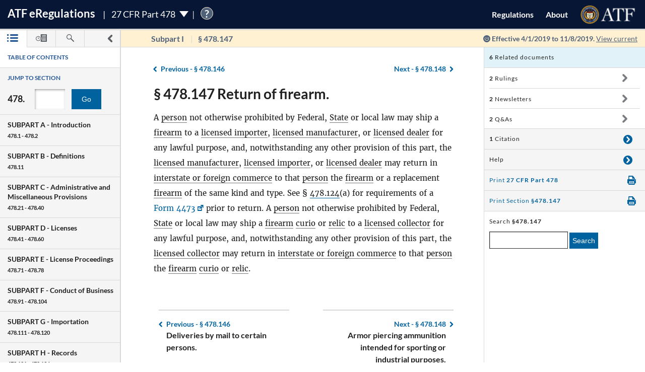

--- FILE ---
content_type: text/html; charset=utf-8
request_url: https://regulations.atf.gov/478-147/2019-06264
body_size: 183635
content:


<!DOCTYPE html>
<html class="no-js" lang="en">
    <head>
        
        <meta http-equiv="X-UA-Compatible" content="IE=8; IE=EDGE">
        <meta http-equiv="content-type" content="text/html; charset=utf-8" />
        <meta name="viewport" content="width=device-width, initial-scale=1">
        <title>
        
    
        27 CFR § 478.147 | eRegulations
    

        </title>
        

<link rel="shortcut icon" type="image/x-icon" href="/static/atf_eregs/favicon.ico"/>

        
        <script>
          window.APP_PREFIX = "/";
        </script>
        
          <link rel="stylesheet" href="/static/regulations/css/regulations.min.css"/>
          <script src="/static/atf_eregs/js/modernizr.js"></script>
          <script src="/static/regulations/js/built/regulations.min.js"></script>
        
        

        <!--[if lt IE 9]>
            <script src="/static/regulations/js/built/lib/respond/respond.min.js"></script>
        <![endif]-->
        
        

    </head>
    <!--[if lt IE 7]>      <body class="lt-ie9 lt-ie8 lt-ie7"> <![endif]-->
    <!--[if IE 7]>         <body class="lt-ie9 lt-ie8"> <![endif]-->
    <!--[if IE 8]>         <body class="lt-ie9"> <![endif]-->
    <!--[if IE 9]>         <body class="lt-ie10"> <![endif]-->
    <!--[if gt IE 9]><!--><body><!--<![endif]-->

      
        



  <script>
    (function(i,s,o,g,r,a,m){i['GoogleAnalyticsObject']=r;i[r]=i[r]||function(){
    (i[r].q=i[r].q||[]).push(arguments)},i[r].l=1*new Date();a=s.createElement(o),
    m=s.getElementsByTagName(o)[0];a.async=1;a.src=g;m.parentNode.insertBefore(a,m)
    })(window,document,'script','https://www.google-analytics.com/analytics.js','ga');

    ga('create', 'UA-48605964-38', 'auto');
    ga('set', 'anonymizeIp', true);
    ga('set', 'forceSSL', true);
    ga('send', 'pageview');
  </script>


      
      
        


  <script src="https://dap.digitalgov.gov/Universal-Federated-Analytics-Min.js?agency=DOJ&amp;subagency=ATF" id="_fed_an_ua_tag"></script>


      

      


<!--[if lt IE 8]>
    <div class="browser-warning displayed">
        <h2>Please note that the eRegulations tool does not support Internet Explorer version 7 or below.</h2>
        <ul>
            <li>To improve your experience, please <a href="http://browsehappy.com/">upgrade your browser <span class="cf-icon cf-icon-right"></span></a></li>
            <li>If you are using IE8 or later, you may need to turn off "Compatibility View."</li>
        </ul>
    </div>
<![endif]-->

<header id="site-header" class="reg-header chrome-header" role="banner">
<div class="main-head">
    <div class="title">
        <h1 class="site-title"><a href="/">ATF <span class="e">e</span>Regulations</a></h1>
        
        <h2 class="reg-title part-switcher-link">27 CFR Part 478 <span class="part-switcher"></span></h2><span id="tutorial_icon" class="tutorial_icon inline_span" tabindex="0">?</span>
        <div id="tutorial_0" class="tutorial part_help">
            <div class="tutorial-text-wrapper bshadow">
                <h3 class="help_title">Welcome to eRegs part 478</h3>
                <p>The following tutorial will show you around the part 478 landing page. </p>
                <ul>
                    <h4>Mouse controls:</h4>
                    <li>
                        Click the <span class="lato-bold">NEXT</spaan> button to continue.
                    </li>
                    <li>
                        Click the <span class="lato-bold">PREVIOUS</span> button to go back.
                    </li>
                    <li>
                        Click the <span class="lato-bold">red 'X'</span> to exit the tutorial. 
                    </li>
                    <h4>
                        Keyboard Controls:
                    </h4>
                    <li>
                        Press the <span class="lato-bold large-font">N</span> key for NEXT
                    </li>
                    <li>
                       Press the <span class="lato-bold large-font">P</span> key for PREVIOUS
                    </li>
                    <li>
                        Press the <span class="lato-bold large-font">E</span> key to exit the tutorial
                    </li>
                </ul> 
            </div>              
        </div>
        
        
    </div> <!-- /reg-title -->
    <nav class="app-nav">
        <a href="#" class="mobile-nav-trigger">
             <span class="cf-icon cf-icon-menu"></span>
             <span class="icon-text">Mobile navigation</span>
        </a>
        <ul class="app-nav-list">
            <li class="app-nav-list-item"><a href="/">Regulations</a></li>
            <li class="app-nav-list-item"><a href="/about">About</a></li>
            <li class="app-nav-list-item logo-list-item">
<a href="https://www.atf.gov" title="ATF Home">
    <img class="logo" src="/static/atf_eregs/atf-logo.png" alt="Bureau of Alcohol, Tobacco, Firearms and Explosives"/>
</a></li>
            <li class="app-nav-list-item org-title"><a href="https://www.atf.gov">Bureau of Alcohol, Tobacco, Firearms and Explosives</a>
</li>
        </ul>
    </nav>
    <div class="part-switcher-nav">
        <a href="/447">
            <li>
                <p>27 CFR Part 447</p>
                <p>Importation of Arms, Ammunition and Implements of War</p>
            </li>
        </a>
        <a href="/478">
            <li>
                <p>27 CFR Part 478</p>
                <p>Commerce in Firearms and Ammunition</p>
            </li>
        </a>
        <a href="/479">
            <li>
                <p>27 CFR Part 479</p>
                <p>Machine Guns, Destructive Devices, and Certain Other Firearms</p>
            </li>
        </a>
        <a href="/555">
            <li>
                <p>27 CFR Part 555</p>
                <p>Commerce in Explosives</p>
            </li>
        </a>
        <a href="/646">
            <li>
                <p>27 CFR Part 646</p>
                <p>Contraband Cigarettes</p>
            </li>
        </a>
        <a href="/771">
            <li>
                <p>27 CFR Part 771</p>
                <p>Rules of Practice in Explosive License and Permit Proceedings</p>
            </li>
        </a>
    </div>
</div>



<div class="sub-head
            
              
              non-current
              
            ">
    
    <a href="#content-wrapper" class="hidden-text">Skip to main content</a> <!-- skip to content link for screen readers-->
    
    
    <div class="toc-head">
        
        <a href="#" id="panel-link" class="toc-toggle panel-slide"
           title="Navigation drawer toggle">
          <svg version="1.1" xmlns="http://www.w3.org/2000/svg" xmlns:xlink="http://www.w3.org/1999/xlink" x="0px" y="0px"
	 viewBox="0 0 1000 1000" xml:space="preserve">
<path d="M311.4,1000c-31.2,0-62.3-11.9-86.2-35.7c-47.7-47.7-47.7-124.9,0-172.5L517.1,500L225.2,208.1
	c-47.7-47.6-47.7-124.8,0-172.4C272.7-11.9,350-12,397.5,35.6l378.2,378.1c22.9,22.8,35.7,53.9,35.7,86.2
	c0,32.4-12.8,63.4-35.7,86.2L397.6,964.3C373.8,988.1,342.6,1000,311.4,1000z"/>
</svg>


          <svg version="1.1" xmlns="http://www.w3.org/2000/svg" xmlns:xlink="http://www.w3.org/1999/xlink" x="0px" y="0px"
	 viewBox="0 0 1000 1000" xml:space="preserve">
<path d="M689.6,0c31.2,0,62.3,11.9,86.2,35.7c47.7,47.7,47.7,124.9,0,172.5L483.9,500l291.8,291.8
	c47.7,47.6,47.7,124.8,0,172.4c-47.5,47.6-124.7,47.7-172.3,0.1L225.2,586.2c-22.9-22.8-35.7-53.9-35.7-86.2
	c0-32.4,12.8-63.4,35.7-86.2L603.3,35.6C627.1,11.8,658.3,0,689.6,0z"/>
</svg>


        </a>
        
        <ul class="drawer-toggles">
          
            
              <li><a href="#table-of-contents" id="menu-link" class="toc-nav-link current" title="Table of Contents"><span class="icon-text">Table of Contents</span><svg version="1.1" xmlns="http://www.w3.org/2000/svg" xmlns:xlink="http://www.w3.org/1999/xlink" x="0px" y="0px"
	 viewBox="0 0 1403.5 1000" xml:space="preserve"><g><path d="M1298.2,210H479.3c-58.2,0-105.1-47-105.1-105.1c0-58.2,46.9-105.1,105.1-105.1h818.9
		c58.2,0,105.3,47,105.3,105.1S1356.5,210,1298.2,210z M1403.5,499.6c0-58.2-47-105.1-105.3-105.1H479.3
		c-58.2,0-105.1,47-105.1,105.1s46.9,105.1,105.1,105.1h818.9C1356.5,604.8,1403.5,557.8,1403.5,499.6z M1403.5,894.4
		c0-58.1-47-105.1-105.3-105.1H479.3c-58.2,0-105.1,47-105.1,105.1c0,58.2,46.9,105.1,105.1,105.1h818.9
		C1356.5,999.5,1403.5,952.6,1403.5,894.4z"/><path d="M210.5,105.1c0,58.1-47.2,105.4-105.3,105.4C47,210.5,0,163.3,0,105.1S47-0.4,105.3-0.4
		C163.4-0.2,210.5,46.8,210.5,105.1z"/><path d="M210.5,105.1c0,58.1-47.2,105.4-105.3,105.4C47,210.5,0,163.3,0,105.1S47-0.4,105.3-0.4
		C163.4-0.2,210.5,46.8,210.5,105.1z"/><path d="M210.5,499.6c0,58.2-47.2,105.4-105.3,105.4C47,605,0,557.8,0,499.6s47-105.4,105.3-105.4
		C163.4,394.3,210.5,441.5,210.5,499.6z"/><path d="M210.5,894.2c0,58.2-47.2,105.4-105.3,105.4C47,999.6,0,952.5,0,894.2c0-58.1,47-105.4,105.3-105.4
		C163.4,788.8,210.5,836,210.5,894.2z"/></g></svg></a></li>
            
            
              <li><a href="#timeline" id="timeline-link" class="toc-nav-link" title="Regulation Timeline"><span class="icon-text">Regulation Timeline</span><svg version="1.1" xmlns="http://www.w3.org/2000/svg" xmlns:xlink="http://www.w3.org/1999/xlink" x="0px" y="0px"
	 viewBox="0 0 1417.8 1000" xml:space="preserve"><g><path d="M318.3,634.2c-3.1,0-6.5-0.6-9.6-1.8c-9.4-4-15.5-13-15.5-23.3V399.2c0-13.9,11.2-25.1,25.1-25.1
		c14,0,25.2,11.2,25.2,25.1v149l62-62c9.8-9.8,25.7-9.8,35.6,0c9.8,9.8,9.8,25.8,0,35.6L336.2,626.8
		C331.3,631.6,324.8,634.2,318.3,634.2z M637.5,571.9c0-175.7-143.1-318.7-318.7-318.7C142.9,253.2,0,396.3,0,571.9
		s142.9,318.9,318.7,318.9C494.4,890.8,637.5,747.7,637.5,571.9z M570.4,571.9c0,138.8-112.9,251.5-251.7,251.5
		c-138.7,0-251.5-112.9-251.5-251.5s112.9-251.5,251.5-251.5S570.4,433.3,570.4,571.9z"/><path d="M627,336.6c80,88.9,83.9,176.9,83.9,237.8c0,92.9-31.6,178.5-83.9,247.1V956c0,24.4,19.7,44.2,44.2,44.2h702.4
		c24.4,0,44.2-19.8,44.2-44.2V44.5c0-24.4-19.8-44.2-44.2-44.2H671.1c-24.5,0-44.2,19.8-44.2,44.2v157.9 M1283.6,845.8H783.5v-71.6
		h500.1V845.8z M1283.6,679.7H783.5v-71.6h500.1V679.7z M1283.6,513.5l-500.1,5.8v-71.6l500.1-5.8V513.5z M1283.6,353.3l-500.1,5.8
		v-71.6l500.1-5.8V353.3z M1283.6,193.2L783.5,199v-71.7l500.1-5.8V193.2z"/></g></svg></a></li>
            
            
              <li><a href="#search" id="search-link" class="toc-nav-link" title="Search"><span class="icon-text">Search</span><svg version="1.1" xmlns="http://www.w3.org/2000/svg" xmlns:xlink="http://www.w3.org/1999/xlink" x="0px" y="0px"
	 viewBox="0 0 1000 1000" xml:space="preserve"><path d="M979.5,881.8L636,538.1c36.6-54.7,57.8-120.6,57.8-191.2C693.8,155.6,538.2,0.1,347,0.1
	C155.4,0.2,0,155.6,0,346.9c0,191.4,155.4,346.9,346.9,346.9c70.4,0,136.4-21.2,191.2-57.7l343.5,343.7
	c13.3,13.6,31.3,20.3,49.1,20.3c17.7,0,35.5-6.8,48.9-20.3C1006.8,952.7,1006.8,908.7,979.5,881.8z M83.2,346.9
	c0-145.3,118.3-263.6,263.7-263.6c145.3,0,263.5,118.2,263.5,263.6S492.2,610.6,346.9,610.6C201.5,610.6,83.2,492.4,83.2,346.9z"/></svg></a></li>
            
          
        </ul>
    </div> <!-- /toc-head-->
    
    
    <div id="content-header" class="header-main group">
        <div class="wayfinding">
          
            <span class="subpart"></span>
            <span id="active-title"><em class="header-label"><span class="reg_part">§478</span></em></span>
          
        </div>
        
          <span class="effective-date">
            Effective
            
              4/1/2019
              to 11/8/2019.
            

            
              <a class="return-to-current"
                 href="/478-147/"
                 >View current</a>
            
            <span class="help-tip">
              <p>Effective date is the date this part was last amended</p>
            </span>
          </span>
        
    </div>
    
</div>
</header>



<div id="menu" class="panel" data-page-type="reg-section" data-doc-id="478" data-cfr-title-number="27">
    
        
            
                
<div class="toc-drawer toc-container current hidden" id="table-of-contents">
    
    
        <div class="drawer-header">
            <h2 id="toc-title" class="toc-type">Table of Contents</h2>
            <div id="tutorial_1" class="tutorial floating banner_help left-top-offset">
                <div class="tutorial-arrow-left"></div>
                <div class="tutorial-text-wrapper bshadow">
                    <h3 class="help_title">TABLE OF CONTENTS</h3>
                    <p>This left sidebar contains the Part 478 TABLE OF CONTENTS. Use the TABLE OF CONTENTS to navigate to regulations by section number.</p>
                </div>
            </div>
            <div id="tutorial_2" class="tutorial banner_help">
                <div class="tutorial-arrow-up"></div>
                <div class="tutorial-text-wrapper bshadow">
                    <h3 class="help_title">JUMP TO SECTION</h3>
                    <p>Enter the section number in the input box and click the "Go" button to go directly to a specific section</p> 
                </div>   
            </div>
            <div id="tutorial_3" class="tutorial banner_help">
                <div class="tutorial-arrow-up"></div>
                <div class="tutorial-text-wrapper bshadow">
                    <h3 class="help_title">JUMP TO SECTION</h3>
                    <p>The section number is the set of numbers found after the period. Ex: The section number for 478.11 is the last two digits 11.</p>
                </div>
            </div>
            
            <div id="tutorial_4" class="tutorial banner_help left-margin-offset">
                <div class="tutorial-arrow-left"></div>
                <div class="tutorial-text-wrapper bshadow">
                    <h3 class="help_title">Regulations Subparts</h3>
                    <p>Each SUBPART contains a range of regulation sections pertaining to that subpart. Each SUBPART will show a title and number range.</p>
                </div>
            </div>
            <div id="tutorial_5" class="tutorial banner_help left-margin-offset">
                <div class="tutorial-arrow-left"></div>
                <div class="tutorial-text-wrapper bshadow">
                    <h3 class="help_title">Regulations Subparts</h3>
                    <p>Click on a SUBPART to expand it.</p>
                    <p>Click again to collapse it</p>
                    <p>Each section of that SUBPART shows the title and section number</p>
                    <p>You can find specific sections by expanding a SUBPART</p>
                </div>
            </div>
        </div><!-- /.drawer-header -->
    
    
    <nav id="toc" data-toc-version="2019-06264" class="toc-nav__base toc-nav__cfr-viewer drawer-content" role="navigation">
        <form class="search_toc">
            <p class="toc-type toc-search">Jump to section</p> 
            <p class="search-reg-part">478.</p><input type="text" title="enter section number" id="search_section_id" class="section_num" data-part-id="478"/>
            <button id="search_toc_btn" title="go to section" class="section-search-btn">Go</button>
        </form>
        <ol>
            
                
                    <li data-subpart-heading><h3 class="toc-nav__divider" data-section-id="478-Subpart-A" id="nav-478-Subpart-A">SUBPART A - <span class="subpart-subhead">Introduction</span></h3></li>


    
        
            <li class><a href="/478-1/2019-06264#478-1" data-section-id="478-1" id="nav-478-1">
        <span class="toc-section-marker">§&nbsp;478.1 </span> Scope of regulations.
</a></li>
        
    
        
            <li class><a href="/478-2/2019-06264#478-2" data-section-id="478-2" id="nav-478-2">
        <span class="toc-section-marker">§&nbsp;478.2 </span> Relation to other provisions of law.
</a></li>
        
    


                
            
                
                    <li data-subpart-heading><h3 class="toc-nav__divider" data-section-id="478-Subpart-B" id="nav-478-Subpart-B">SUBPART B - <span class="subpart-subhead">Definitions</span></h3></li>


    
        
            <li class><a href="/478-11/2019-06264#478-11" data-section-id="478-11" id="nav-478-11">
        <span class="toc-section-marker">§&nbsp;478.11 </span> Meaning of terms.
</a></li>
        
    


                
            
                
                    <li data-subpart-heading><h3 class="toc-nav__divider" data-section-id="478-Subpart-C" id="nav-478-Subpart-C">SUBPART C - <span class="subpart-subhead">Administrative and Miscellaneous Provisions</span></h3></li>


    
        
            <li class><a href="/478-21/2019-06264#478-21" data-section-id="478-21" id="nav-478-21">
        <span class="toc-section-marker">§&nbsp;478.21 </span> Forms prescribed.
</a></li>
        
    
        
            <li class><a href="/478-22/2019-06264#478-22" data-section-id="478-22" id="nav-478-22">
        <span class="toc-section-marker">§&nbsp;478.22 </span> Alternate methods or procedures; emergency variations from requirements.
</a></li>
        
    
        
            <li class><a href="/478-23/2019-06264#478-23" data-section-id="478-23" id="nav-478-23">
        <span class="toc-section-marker">§&nbsp;478.23 </span> Right of entry and examination.
</a></li>
        
    
        
            <li class><a href="/478-24/2019-06264#478-24" data-section-id="478-24" id="nav-478-24">
        <span class="toc-section-marker">§&nbsp;478.24 </span> Compilation of State laws and published ordinances.
</a></li>
        
    
        
            <li class><a href="/478-25/2019-06264#478-25" data-section-id="478-25" id="nav-478-25">
        <span class="toc-section-marker">§&nbsp;478.25 </span> Disclosure of information.
</a></li>
        
    
        
            <li class><a href="/478-25a/2019-06264#478-25a" data-section-id="478-25a" id="nav-478-25a">
        <span class="toc-section-marker">§&nbsp;478.25a </span> Responses to requests for information.
</a></li>
        
    
        
            <li class><a href="/478-26/2019-06264#478-26" data-section-id="478-26" id="nav-478-26">
        <span class="toc-section-marker">§&nbsp;478.26 </span> Curio and relic determination.
</a></li>
        
    
        
            <li class><a href="/478-27/2019-06264#478-27" data-section-id="478-27" id="nav-478-27">
        <span class="toc-section-marker">§&nbsp;478.27 </span> Destructive device determination.
</a></li>
        
    
        
            <li class><a href="/478-28/2019-06264#478-28" data-section-id="478-28" id="nav-478-28">
        <span class="toc-section-marker">§&nbsp;478.28 </span> Transportation of destructive devices and certain firearms.
</a></li>
        
    
        
            <li class><a href="/478-29/2019-06264#478-29" data-section-id="478-29" id="nav-478-29">
        <span class="toc-section-marker">§&nbsp;478.29 </span> Out-of-State acquisition of firearms by nonlicensees.
</a></li>
        
    
        
            <li class><a href="/478-29a/2019-06264#478-29a" data-section-id="478-29a" id="nav-478-29a">
        <span class="toc-section-marker">§&nbsp;478.29a </span> Acquisition of firearms by nonresidents.
</a></li>
        
    
        
            <li class><a href="/478-30/2019-06264#478-30" data-section-id="478-30" id="nav-478-30">
        <span class="toc-section-marker">§&nbsp;478.30 </span> Out-of-State disposition of firearms by nonlicensees.
</a></li>
        
    
        
            <li class><a href="/478-31/2019-06264#478-31" data-section-id="478-31" id="nav-478-31">
        <span class="toc-section-marker">§&nbsp;478.31 </span> Delivery by common or contract carrier.
</a></li>
        
    
        
            <li class><a href="/478-32/2019-06264#478-32" data-section-id="478-32" id="nav-478-32">
        <span class="toc-section-marker">§&nbsp;478.32 </span> Prohibited shipment, transportation, possession, or receipt of firearms and ammunition by certain persons.
</a></li>
        
    
        
            <li class><a href="/478-33/2019-06264#478-33" data-section-id="478-33" id="nav-478-33">
        <span class="toc-section-marker">§&nbsp;478.33 </span> Stolen firearms and ammunition.
</a></li>
        
    
        
            <li class><a href="/478-33a/2019-06264#478-33a" data-section-id="478-33a" id="nav-478-33a">
        <span class="toc-section-marker">§&nbsp;478.33a </span> Theft of firearms.
</a></li>
        
    
        
            <li class><a href="/478-34/2019-06264#478-34" data-section-id="478-34" id="nav-478-34">
        <span class="toc-section-marker">§&nbsp;478.34 </span> Removed, obliterated, or altered serial number.
</a></li>
        
    
        
            <li class><a href="/478-35/2019-06264#478-35" data-section-id="478-35" id="nav-478-35">
        <span class="toc-section-marker">§&nbsp;478.35 </span> Skeet, trap, target, and similar shooting activities.
</a></li>
        
    
        
            <li class><a href="/478-36/2019-06264#478-36" data-section-id="478-36" id="nav-478-36">
        <span class="toc-section-marker">§&nbsp;478.36 </span> Transfer or possession of machine guns.
</a></li>
        
    
        
            <li class><a href="/478-37/2019-06264#478-37" data-section-id="478-37" id="nav-478-37">
        <span class="toc-section-marker">§&nbsp;478.37 </span> Manufacture, importation and sale of armor piercing ammunition.
</a></li>
        
    
        
            <li class><a href="/478-38/2019-06264#478-38" data-section-id="478-38" id="nav-478-38">
        <span class="toc-section-marker">§&nbsp;478.38 </span> Transportation of firearms.
</a></li>
        
    
        
            <li class><a href="/478-39/2019-06264#478-39" data-section-id="478-39" id="nav-478-39">
        <span class="toc-section-marker">§&nbsp;478.39 </span> Assembly of semiautomatic rifles or shotguns.
</a></li>
        
    
        
            <li class><a href="/478-39a/2019-06264#478-39a" data-section-id="478-39a" id="nav-478-39a">
        <span class="toc-section-marker">§&nbsp;478.39a </span> Reporting theft or loss of firearms.
</a></li>
        
    
        
            <li class><a href="/478-40/2019-06264#478-40" data-section-id="478-40" id="nav-478-40">
        <span class="toc-section-marker">§&nbsp;478.40 </span> [Reserved]
</a></li>
        
    


                
            
                
                    <li data-subpart-heading><h3 class="toc-nav__divider" data-section-id="478-Subpart-D" id="nav-478-Subpart-D">SUBPART D - <span class="subpart-subhead">Licenses</span></h3></li>


    
        
            <li class><a href="/478-41/2019-06264#478-41" data-section-id="478-41" id="nav-478-41">
        <span class="toc-section-marker">§&nbsp;478.41 </span> General.
</a></li>
        
    
        
            <li class><a href="/478-42/2019-06264#478-42" data-section-id="478-42" id="nav-478-42">
        <span class="toc-section-marker">§&nbsp;478.42 </span> License fees.
</a></li>
        
    
        
            <li class><a href="/478-43/2019-06264#478-43" data-section-id="478-43" id="nav-478-43">
        <span class="toc-section-marker">§&nbsp;478.43 </span> License fee not refundable.
</a></li>
        
    
        
            <li class><a href="/478-44/2019-06264#478-44" data-section-id="478-44" id="nav-478-44">
        <span class="toc-section-marker">§&nbsp;478.44 </span> Original license.
</a></li>
        
    
        
            <li class><a href="/478-45/2019-06264#478-45" data-section-id="478-45" id="nav-478-45">
        <span class="toc-section-marker">§&nbsp;478.45 </span> Renewal of license.
</a></li>
        
    
        
            <li class><a href="/478-46/2019-06264#478-46" data-section-id="478-46" id="nav-478-46">
        <span class="toc-section-marker">§&nbsp;478.46 </span> Insufficient fee.
</a></li>
        
    
        
            <li class><a href="/478-47/2019-06264#478-47" data-section-id="478-47" id="nav-478-47">
        <span class="toc-section-marker">§&nbsp;478.47 </span> Issuance of license.
</a></li>
        
    
        
            <li class><a href="/478-48/2019-06264#478-48" data-section-id="478-48" id="nav-478-48">
        <span class="toc-section-marker">§&nbsp;478.48 </span> Correction of error on license.
</a></li>
        
    
        
            <li class><a href="/478-49/2019-06264#478-49" data-section-id="478-49" id="nav-478-49">
        <span class="toc-section-marker">§&nbsp;478.49 </span> Duration of license.
</a></li>
        
    
        
            <li class><a href="/478-50/2019-06264#478-50" data-section-id="478-50" id="nav-478-50">
        <span class="toc-section-marker">§&nbsp;478.50 </span> Locations covered by license.
</a></li>
        
    
        
            <li class><a href="/478-51/2019-06264#478-51" data-section-id="478-51" id="nav-478-51">
        <span class="toc-section-marker">§&nbsp;478.51 </span> License not transferable.
</a></li>
        
    
        
            <li class><a href="/478-52/2019-06264#478-52" data-section-id="478-52" id="nav-478-52">
        <span class="toc-section-marker">§&nbsp;478.52 </span> Change of address.
</a></li>
        
    
        
            <li class><a href="/478-53/2019-06264#478-53" data-section-id="478-53" id="nav-478-53">
        <span class="toc-section-marker">§&nbsp;478.53 </span> Change in trade name.
</a></li>
        
    
        
            <li class><a href="/478-54/2019-06264#478-54" data-section-id="478-54" id="nav-478-54">
        <span class="toc-section-marker">§&nbsp;478.54 </span> Change of control.
</a></li>
        
    
        
            <li class><a href="/478-55/2019-06264#478-55" data-section-id="478-55" id="nav-478-55">
        <span class="toc-section-marker">§&nbsp;478.55 </span> Continuing partnerships.
</a></li>
        
    
        
            <li class><a href="/478-56/2019-06264#478-56" data-section-id="478-56" id="nav-478-56">
        <span class="toc-section-marker">§&nbsp;478.56 </span> Right of succession by certain persons.
</a></li>
        
    
        
            <li class><a href="/478-57/2019-06264#478-57" data-section-id="478-57" id="nav-478-57">
        <span class="toc-section-marker">§&nbsp;478.57 </span> Discontinuance of business.
</a></li>
        
    
        
            <li class><a href="/478-58/2019-06264#478-58" data-section-id="478-58" id="nav-478-58">
        <span class="toc-section-marker">§&nbsp;478.58 </span> State or other law.
</a></li>
        
    
        
            <li class><a href="/478-59/2019-06264#478-59" data-section-id="478-59" id="nav-478-59">
        <span class="toc-section-marker">§&nbsp;478.59 </span> Abandoned application.
</a></li>
        
    
        
            <li class><a href="/478-60/2019-06264#478-60" data-section-id="478-60" id="nav-478-60">
        <span class="toc-section-marker">§&nbsp;478.60 </span> Certain continuances of business.
</a></li>
        
    


                
            
                
                    <li data-subpart-heading><h3 class="toc-nav__divider" data-section-id="478-Subpart-E" id="nav-478-Subpart-E">SUBPART E - <span class="subpart-subhead">License Proceedings</span></h3></li>


    
        
            <li class><a href="/478-71/2019-06264#478-71" data-section-id="478-71" id="nav-478-71">
        <span class="toc-section-marker">§&nbsp;478.71 </span> Denial of an application for license.
</a></li>
        
    
        
            <li class><a href="/478-72/2019-06264#478-72" data-section-id="478-72" id="nav-478-72">
        <span class="toc-section-marker">§&nbsp;478.72 </span> Hearing after application denial.
</a></li>
        
    
        
            <li class><a href="/478-73/2019-06264#478-73" data-section-id="478-73" id="nav-478-73">
        <span class="toc-section-marker">§&nbsp;478.73 </span> Notice of revocation, suspension, or imposition of civil fine.
</a></li>
        
    
        
            <li class><a href="/478-74/2019-06264#478-74" data-section-id="478-74" id="nav-478-74">
        <span class="toc-section-marker">§&nbsp;478.74 </span> Request for hearing after notice of suspension, revocation, or imposition of civil fine.
</a></li>
        
    
        
            <li class><a href="/478-75/2019-06264#478-75" data-section-id="478-75" id="nav-478-75">
        <span class="toc-section-marker">§&nbsp;478.75 </span> Service on applicant or licensee.
</a></li>
        
    
        
            <li class><a href="/478-76/2019-06264#478-76" data-section-id="478-76" id="nav-478-76">
        <span class="toc-section-marker">§&nbsp;478.76 </span> Representation at a hearing.
</a></li>
        
    
        
            <li class><a href="/478-77/2019-06264#478-77" data-section-id="478-77" id="nav-478-77">
        <span class="toc-section-marker">§&nbsp;478.77 </span> Designated place of hearing.
</a></li>
        
    
        
            <li class><a href="/478-78/2019-06264#478-78" data-section-id="478-78" id="nav-478-78">
        <span class="toc-section-marker">§&nbsp;478.78 </span> Operations by licensee after notice.
</a></li>
        
    


                
            
                
                    <li data-subpart-heading><h3 class="toc-nav__divider" data-section-id="478-Subpart-F" id="nav-478-Subpart-F">SUBPART F - <span class="subpart-subhead">Conduct of Business</span></h3></li>


    
        
            <li class><a href="/478-91/2019-06264#478-91" data-section-id="478-91" id="nav-478-91">
        <span class="toc-section-marker">§&nbsp;478.91 </span> Posting of license.
</a></li>
        
    
        
            <li class><a href="/478-92/2019-06264#478-92" data-section-id="478-92" id="nav-478-92">
        <span class="toc-section-marker">§&nbsp;478.92 </span> Identification of firearms and armor piercing ammunition by licensed manufacturers and licensed importers.
</a></li>
        
    
        
            <li class><a href="/478-93/2019-06264#478-93" data-section-id="478-93" id="nav-478-93">
        <span class="toc-section-marker">§&nbsp;478.93 </span> Authorized operations by a licensed collector.
</a></li>
        
    
        
            <li class><a href="/478-94/2019-06264#478-94" data-section-id="478-94" id="nav-478-94">
        <span class="toc-section-marker">§&nbsp;478.94 </span> Sales or deliveries between licensees.
</a></li>
        
    
        
            <li class><a href="/478-95/2019-06264#478-95" data-section-id="478-95" id="nav-478-95">
        <span class="toc-section-marker">§&nbsp;478.95 </span> Certified copy of license.
</a></li>
        
    
        
            <li class><a href="/478-96/2019-06264#478-96" data-section-id="478-96" id="nav-478-96">
        <span class="toc-section-marker">§&nbsp;478.96 </span> Out-of-State and mail order sales.
</a></li>
        
    
        
            <li class><a href="/478-97/2019-06264#478-97" data-section-id="478-97" id="nav-478-97">
        <span class="toc-section-marker">§&nbsp;478.97 </span> Loan or rental of firearms.
</a></li>
        
    
        
            <li class><a href="/478-98/2019-06264#478-98" data-section-id="478-98" id="nav-478-98">
        <span class="toc-section-marker">§&nbsp;478.98 </span> Sales or deliveries of destructive devices and certain firearms.
</a></li>
        
    
        
            <li class><a href="/478-99/2019-06264#478-99" data-section-id="478-99" id="nav-478-99">
        <span class="toc-section-marker">§&nbsp;478.99 </span> Certain prohibited sales or deliveries.
</a></li>
        
    
        
            <li class><a href="/478-100/2019-06264#478-100" data-section-id="478-100" id="nav-478-100">
        <span class="toc-section-marker">§&nbsp;478.100 </span> Conduct of business away from licensed premises.
</a></li>
        
    
        
            <li class><a href="/478-101/2019-06264#478-101" data-section-id="478-101" id="nav-478-101">
        <span class="toc-section-marker">§&nbsp;478.101 </span> Record of transactions.
</a></li>
        
    
        
            <li class><a href="/478-102/2019-06264#478-102" data-section-id="478-102" id="nav-478-102">
        <span class="toc-section-marker">§&nbsp;478.102 </span> Sales or deliveries of firearms on and after November 30, 1998.
</a></li>
        
    
        
            <li class><a href="/478-103/2019-06264#478-103" data-section-id="478-103" id="nav-478-103">
        <span class="toc-section-marker">§&nbsp;478.103 </span> Posting of signs and written notification to purchasers of handguns.
</a></li>
        
    
        
            <li class><a href="/478-104/2019-06264#478-104" data-section-id="478-104" id="nav-478-104">
        <span class="toc-section-marker">§&nbsp;478.104 </span> Secure gun storage or safety device.
</a></li>
        
    


                
            
                
                    <li data-subpart-heading><h3 class="toc-nav__divider" data-section-id="478-Subpart-G" id="nav-478-Subpart-G">SUBPART G - <span class="subpart-subhead">Importation</span></h3></li>


    
        
            <li class><a href="/478-111/2019-06264#478-111" data-section-id="478-111" id="nav-478-111">
        <span class="toc-section-marker">§&nbsp;478.111 </span> General.
</a></li>
        
    
        
            <li class><a href="/478-112/2019-06264#478-112" data-section-id="478-112" id="nav-478-112">
        <span class="toc-section-marker">§&nbsp;478.112 </span> Importation by a licensed importer.
</a></li>
        
    
        
            <li class><a href="/478-113/2019-06264#478-113" data-section-id="478-113" id="nav-478-113">
        <span class="toc-section-marker">§&nbsp;478.113 </span> Importation by other licensees.
</a></li>
        
    
        
            <li class><a href="/478-113a/2019-06264#478-113a" data-section-id="478-113a" id="nav-478-113a">
        <span class="toc-section-marker">§&nbsp;478.113a </span> Importation of firearm barrels by nonlicensees.
</a></li>
        
    
        
            <li class><a href="/478-114/2019-06264#478-114" data-section-id="478-114" id="nav-478-114">
        <span class="toc-section-marker">§&nbsp;478.114 </span> Importation by members of the U.S. Armed Forces.
</a></li>
        
    
        
            <li class><a href="/478-115/2019-06264#478-115" data-section-id="478-115" id="nav-478-115">
        <span class="toc-section-marker">§&nbsp;478.115 </span> Exempt importation.
</a></li>
        
    
        
            <li class><a href="/478-116/2019-06264#478-116" data-section-id="478-116" id="nav-478-116">
        <span class="toc-section-marker">§&nbsp;478.116 </span> Conditional importation.
</a></li>
        
    
        
            <li class><a href="/478-117/2019-06264#478-117" data-section-id="478-117" id="nav-478-117">
        <span class="toc-section-marker">§&nbsp;478.117 </span> Function outside a customs territory.
</a></li>
        
    
        
            <li class><a href="/478-118/2019-06264#478-118" data-section-id="478-118" id="nav-478-118">
        <span class="toc-section-marker">§&nbsp;478.118 </span> Importation of certain firearms classified as curios or relics.
</a></li>
        
    
        
            <li class><a href="/478-119/2019-06264#478-119" data-section-id="478-119" id="nav-478-119">
        <span class="toc-section-marker">§&nbsp;478.119 </span> [Reserved]
</a></li>
        
    
        
            <li class><a href="/478-120/2019-06264#478-120" data-section-id="478-120" id="nav-478-120">
        <span class="toc-section-marker">§&nbsp;478.120 </span> Firearms or ammunition imported by or for a nonimmigrant alien.
</a></li>
        
    


                
            
                
                    <li data-subpart-heading><h3 class="toc-nav__divider" data-section-id="478-Subpart-H" id="nav-478-Subpart-H">SUBPART H - <span class="subpart-subhead">Records</span></h3></li>


    
        
            <li class><a href="/478-121/2019-06264#478-121" data-section-id="478-121" id="nav-478-121">
        <span class="toc-section-marker">§&nbsp;478.121 </span> General.
</a></li>
        
    
        
            <li class><a href="/478-122/2019-06264#478-122" data-section-id="478-122" id="nav-478-122">
        <span class="toc-section-marker">§&nbsp;478.122 </span> Records maintained by importers.
</a></li>
        
    
        
            <li class><a href="/478-123/2019-06264#478-123" data-section-id="478-123" id="nav-478-123">
        <span class="toc-section-marker">§&nbsp;478.123 </span> Records maintained by manufacturers.
</a></li>
        
    
        
            <li class><a href="/478-124/2019-06264#478-124" data-section-id="478-124" id="nav-478-124">
        <span class="toc-section-marker">§&nbsp;478.124 </span> Firearms transaction record.
</a></li>
        
    
        
            <li class><a href="/478-125/2019-06264#478-125" data-section-id="478-125" id="nav-478-125">
        <span class="toc-section-marker">§&nbsp;478.125 </span> Record of receipt and disposition.
</a></li>
        
    
        
            <li class><a href="/478-125a/2019-06264#478-125a" data-section-id="478-125a" id="nav-478-125a">
        <span class="toc-section-marker">§&nbsp;478.125a </span> Personal firearms collection.
</a></li>
        
    
        
            <li class><a href="/478-126/2019-06264#478-126" data-section-id="478-126" id="nav-478-126">
        <span class="toc-section-marker">§&nbsp;478.126 </span> Furnishing transaction information.
</a></li>
        
    
        
            <li class><a href="/478-126a/2019-06264#478-126a" data-section-id="478-126a" id="nav-478-126a">
        <span class="toc-section-marker">§&nbsp;478.126a </span> Reporting multiple sales or other disposition of pistols and revolvers.
</a></li>
        
    
        
            <li class><a href="/478-127/2019-06264#478-127" data-section-id="478-127" id="nav-478-127">
        <span class="toc-section-marker">§&nbsp;478.127 </span> Discontinuance of business.
</a></li>
        
    
        
            <li class><a href="/478-128/2019-06264#478-128" data-section-id="478-128" id="nav-478-128">
        <span class="toc-section-marker">§&nbsp;478.128 </span> False statement or representation.
</a></li>
        
    
        
            <li class><a href="/478-129/2019-06264#478-129" data-section-id="478-129" id="nav-478-129">
        <span class="toc-section-marker">§&nbsp;478.129 </span> Record retention.
</a></li>
        
    
        
            <li class><a href="/478-131/2019-06264#478-131" data-section-id="478-131" id="nav-478-131">
        <span class="toc-section-marker">§&nbsp;478.131 </span> Firearms transactions not subject to a NICS check.
</a></li>
        
    
        
            <li class><a href="/478-132/2019-06264#478-132" data-section-id="478-132" id="nav-478-132">
        <span class="toc-section-marker">§&nbsp;478.132 </span> [Reserved]
</a></li>
        
    
        
            <li class><a href="/478-133/2019-06264#478-133" data-section-id="478-133" id="nav-478-133">
        <span class="toc-section-marker">§&nbsp;478.133 </span> Records of transactions in semiautomatic assault weapons.
</a></li>
        
    
        
            <li class><a href="/478-134/2019-06264#478-134" data-section-id="478-134" id="nav-478-134">
        <span class="toc-section-marker">§&nbsp;478.134 </span> Sale of firearms to law enforcement officers.
</a></li>
        
    


                
            
                
                    <li data-subpart-heading><h3 class="toc-nav__divider" data-section-id="478-Subpart-I" id="nav-478-Subpart-I">SUBPART I - <span class="subpart-subhead">Exemptions, Seizures, and Forfeitures</span></h3></li>


    
        
            <li class><a href="/478-141/2019-06264#478-141" data-section-id="478-141" id="nav-478-141">
        <span class="toc-section-marker">§&nbsp;478.141 </span> General.
</a></li>
        
    
        
            <li class><a href="/478-142/2019-06264#478-142" data-section-id="478-142" id="nav-478-142">
        <span class="toc-section-marker">§&nbsp;478.142 </span> Effect of pardons and expunctions of convictions.
</a></li>
        
    
        
            <li class><a href="/478-143/2019-06264#478-143" data-section-id="478-143" id="nav-478-143">
        <span class="toc-section-marker">§&nbsp;478.143 </span> Relief from disabilities incurred by indictment.
</a></li>
        
    
        
            <li class><a href="/478-144/2019-06264#478-144" data-section-id="478-144" id="nav-478-144">
        <span class="toc-section-marker">§&nbsp;478.144 </span> Relief from disabilities under the Act.
</a></li>
        
    
        
            <li class><a href="/478-145/2019-06264#478-145" data-section-id="478-145" id="nav-478-145">
        <span class="toc-section-marker">§&nbsp;478.145 </span> Research organizations.
</a></li>
        
    
        
            <li class><a href="/478-146/2019-06264#478-146" data-section-id="478-146" id="nav-478-146">
        <span class="toc-section-marker">§&nbsp;478.146 </span> Deliveries by mail to certain persons.
</a></li>
        
    
        
            <li class><a href="/478-147/2019-06264#478-147" data-section-id="478-147" id="nav-478-147">
        <span class="toc-section-marker">§&nbsp;478.147 </span> Return of firearm.
</a></li>
        
    
        
            <li class><a href="/478-148/2019-06264#478-148" data-section-id="478-148" id="nav-478-148">
        <span class="toc-section-marker">§&nbsp;478.148 </span> Armor piercing ammunition intended for sporting or industrial purposes.
</a></li>
        
    
        
            <li class><a href="/478-149/2019-06264#478-149" data-section-id="478-149" id="nav-478-149">
        <span class="toc-section-marker">§&nbsp;478.149 </span> Armor piercing ammunition manufactured or imported for the purpose of testing or experimentation.
</a></li>
        
    
        
            <li class><a href="/478-150/2019-06264#478-150" data-section-id="478-150" id="nav-478-150">
        <span class="toc-section-marker">§&nbsp;478.150 </span> Alternative to NICS in certain geographical locations.
</a></li>
        
    
        
            <li class><a href="/478-151/2019-06264#478-151" data-section-id="478-151" id="nav-478-151">
        <span class="toc-section-marker">§&nbsp;478.151 </span> Semiautomatic rifles or shotguns for testing or experimentation.
</a></li>
        
    
        
            <li class><a href="/478-152/2019-06264#478-152" data-section-id="478-152" id="nav-478-152">
        <span class="toc-section-marker">§&nbsp;478.152 </span> Seizure and forfeiture.
</a></li>
        
    
        
            <li class><a href="/478-153/2019-06264#478-153" data-section-id="478-153" id="nav-478-153">
        <span class="toc-section-marker">§&nbsp;478.153 </span> [Reserved]
</a></li>
        
    


                
            
                
                    <li data-subpart-heading><h3 class="toc-nav__divider" data-section-id="478-Subpart-J" id="nav-478-Subpart-J">SUBPART J - <span class="subpart-subhead">[Reserved]</span></h3></li>



                
            
                
                    <li data-subpart-heading><h3 class="toc-nav__divider" data-section-id="478-Subpart-K" id="nav-478-Subpart-K">SUBPART K - <span class="subpart-subhead">Exportation</span></h3></li>


    
        
            <li class><a href="/478-171/2019-06264#478-171" data-section-id="478-171" id="nav-478-171">
        <span class="toc-section-marker">§&nbsp;478.171 </span> Exportation.
</a></li>
        
    


                
            
        </ol>
    </nav>
</div>

            
        
    
    
        <div id="timeline" class="history-drawer toc-container hidden">
            <div class="drawer-header">
                <h2 class="toc-type">Regulation Timeline</h2>
            </div><!-- /.drawer-header -->
            <div class="drawer-content">
                <p class="effective-label">Find the regulation effective on this date:</p>
                <div class="form-wrap group">
                <form action="/regulation_redirect/478-147"
                      method="GET" class="date-input">
                  <input type="text" name="month" class="month-input" maxlength="2" value="01" title="Effective month" />
                  / <input type="text" name="day" class="day-input" maxlength="2" value="18" title="Effective day"/>
                  / <input type="text" name="year" class="year-input" maxlength="4" value="2026" title="Effective year" />
                  <button type="submit" class="find-button">Find</button>
                </form>
                </div><!--./date-form-->
                
                <ul class="version-list" id="history-toc-list">
                
                    <li class="status-list" data-base-version="2024-13699">
                    <a href="/478-147/2024-13699" class="version-link" data-version="2024-13699" id="link-2024-13699">
                        
                            <h3>Current Law</h3>
                        
                        <span class="version-date">7/18/2024</span>
                    </a>
                        <div class="timeline-content-wrap">
                            <h3 class="final-rule">Final Rule</h3>
                            <ul class="rule-list">
                            
                              
                                
                                  <li><a href="https://www.federalregister.gov/documents/2024/06/27/2024-13699/bipartisan-safer-communities-act-conforming-regulations-correction" class="external fr-notice" target="_blank"
   
   aria-label="Published 6/27/2024, Link opens in a new window"
   
>Published 6/27/2024</a>
</li>
                                
                              
                            
                              
                                
                                  <li><a href="https://www.federalregister.gov/documents/2024/04/19/2024-08339/bipartisan-safer-communities-act-conforming-regulations" class="external fr-notice" target="_blank"
   
   aria-label="Published 4/19/2024, Link opens in a new window"
   
>Published 4/19/2024</a>
</li>
                                
                              
                            
                            </ul>
                            <div class="diff-selector group">
                                <h3 class="compare-title">Compare 478 effective on 7/18/2024 with</h3>
                                <form action="/diff_redirect/478-147/2019-06264" method="GET">
                                  <div class="select-content">
                                    <select name="new_version" title="Compare version">
                                        
                                            
                                                <option value="2024-13699">7/18/2024</option>
                                            
                                        
                                            
                                                <option value="2024-07838">5/20/2024</option>
                                            
                                        
                                            
                                                <option value="2023-01001">1/31/2023</option>
                                            
                                        
                                            
                                                <option value="2021-28398">2/3/2022</option>
                                            
                                        
                                            
                                                <option value="2019-24570">12/26/2019</option>
                                            
                                        
                                            
                                                <option value="2019-24301">11/8/2019</option>
                                            
                                        
                                            
                                        
                                            
                                                <option value="2018-27763">3/26/2019</option>
                                            
                                        
                                            
                                                <option value="2016-12100">7/22/2016</option>
                                            
                                        
                                            
                                                <option value="2016-13878">6/13/2016</option>
                                            
                                        
                                            
                                                <option value="2016-00112">2/11/2016</option>
                                            
                                        
                                            
                                                <option value="2014-18392">10/3/2014</option>
                                            
                                        
                                            
                                                <option value="2014-18842">8/11/2014</option>
                                            
                                        
                                            
                                                <option value="2012-13770">7/9/2012</option>
                                            
                                        
                                            
                                                <option value="2010-13392">8/2/2010</option>
                                            
                                        
                                            
                                                <option value="E9-527">1/14/2009</option>
                                            
                                        
                                            
                                                <option value="E8-23178">10/2/2008</option>
                                            
                                        
                                            
                                                <option value="03-1657">1/24/2003</option>
                                            
                                        
                                    </select>
                                  </div> <!--/.select-content-->
                                  <div class="diff-button-wrapper">
                                      <button>Show Differences</button>
                                  </div>
                                </form>
                            </div><!--/.diff-selector-->
                        </div><!--/.timeline-content-wrap-->
                    </li>
                
                    <li class="status-list" data-base-version="2024-07838">
                    <a href="/478-147/2024-07838" class="version-link" data-version="2024-07838" id="link-2024-07838">
                        
                        <span class="version-date">5/20/2024</span>
                    </a>
                        <div class="timeline-content-wrap">
                            <h3 class="final-rule">Final Rule</h3>
                            <ul class="rule-list">
                            
                              
                                
                                  <li><a href="https://www.federalregister.gov/documents/2024/04/19/2024-07838/definition-of-engaged-in-the-business-as-a-dealer-in-firearms" class="external fr-notice" target="_blank"
   
   aria-label="Published 4/19/2024, Link opens in a new window"
   
>Published 4/19/2024</a>
</li>
                                
                              
                            
                            </ul>
                            <div class="diff-selector group">
                                <h3 class="compare-title">Compare 478 effective on 5/20/2024 with</h3>
                                <form action="/diff_redirect/478-147/2019-06264" method="GET">
                                  <div class="select-content">
                                    <select name="new_version" title="Compare version">
                                        
                                            
                                                <option value="2024-13699">7/18/2024</option>
                                            
                                        
                                            
                                                <option value="2024-07838">5/20/2024</option>
                                            
                                        
                                            
                                                <option value="2023-01001">1/31/2023</option>
                                            
                                        
                                            
                                                <option value="2021-28398">2/3/2022</option>
                                            
                                        
                                            
                                                <option value="2019-24570">12/26/2019</option>
                                            
                                        
                                            
                                                <option value="2019-24301">11/8/2019</option>
                                            
                                        
                                            
                                        
                                            
                                                <option value="2018-27763">3/26/2019</option>
                                            
                                        
                                            
                                                <option value="2016-12100">7/22/2016</option>
                                            
                                        
                                            
                                                <option value="2016-13878">6/13/2016</option>
                                            
                                        
                                            
                                                <option value="2016-00112">2/11/2016</option>
                                            
                                        
                                            
                                                <option value="2014-18392">10/3/2014</option>
                                            
                                        
                                            
                                                <option value="2014-18842">8/11/2014</option>
                                            
                                        
                                            
                                                <option value="2012-13770">7/9/2012</option>
                                            
                                        
                                            
                                                <option value="2010-13392">8/2/2010</option>
                                            
                                        
                                            
                                                <option value="E9-527">1/14/2009</option>
                                            
                                        
                                            
                                                <option value="E8-23178">10/2/2008</option>
                                            
                                        
                                            
                                                <option value="03-1657">1/24/2003</option>
                                            
                                        
                                    </select>
                                  </div> <!--/.select-content-->
                                  <div class="diff-button-wrapper">
                                      <button>Show Differences</button>
                                  </div>
                                </form>
                            </div><!--/.diff-selector-->
                        </div><!--/.timeline-content-wrap-->
                    </li>
                
                    <li class="status-list" data-base-version="2023-01001">
                    <a href="/478-147/2023-01001" class="version-link" data-version="2023-01001" id="link-2023-01001">
                        
                        <span class="version-date">1/31/2023</span>
                    </a>
                        <div class="timeline-content-wrap">
                            <h3 class="final-rule">Final Rule</h3>
                            <ul class="rule-list">
                            
                              
                                
                                  <li><a href="https://www.federalregister.gov/documents/2023/01/31/2023-01001/factoring-criteria-for-firearms-with-attached-stabilizing-braces" class="external fr-notice" target="_blank"
   
   aria-label="Published 1/31/2023, Link opens in a new window"
   
>Published 1/31/2023</a>
</li>
                                
                              
                            
                            </ul>
                            <div class="diff-selector group">
                                <h3 class="compare-title">Compare 478 effective on 1/31/2023 with</h3>
                                <form action="/diff_redirect/478-147/2019-06264" method="GET">
                                  <div class="select-content">
                                    <select name="new_version" title="Compare version">
                                        
                                            
                                                <option value="2024-13699">7/18/2024</option>
                                            
                                        
                                            
                                                <option value="2024-07838">5/20/2024</option>
                                            
                                        
                                            
                                                <option value="2023-01001">1/31/2023</option>
                                            
                                        
                                            
                                                <option value="2021-28398">2/3/2022</option>
                                            
                                        
                                            
                                                <option value="2019-24570">12/26/2019</option>
                                            
                                        
                                            
                                                <option value="2019-24301">11/8/2019</option>
                                            
                                        
                                            
                                        
                                            
                                                <option value="2018-27763">3/26/2019</option>
                                            
                                        
                                            
                                                <option value="2016-12100">7/22/2016</option>
                                            
                                        
                                            
                                                <option value="2016-13878">6/13/2016</option>
                                            
                                        
                                            
                                                <option value="2016-00112">2/11/2016</option>
                                            
                                        
                                            
                                                <option value="2014-18392">10/3/2014</option>
                                            
                                        
                                            
                                                <option value="2014-18842">8/11/2014</option>
                                            
                                        
                                            
                                                <option value="2012-13770">7/9/2012</option>
                                            
                                        
                                            
                                                <option value="2010-13392">8/2/2010</option>
                                            
                                        
                                            
                                                <option value="E9-527">1/14/2009</option>
                                            
                                        
                                            
                                                <option value="E8-23178">10/2/2008</option>
                                            
                                        
                                            
                                                <option value="03-1657">1/24/2003</option>
                                            
                                        
                                    </select>
                                  </div> <!--/.select-content-->
                                  <div class="diff-button-wrapper">
                                      <button>Show Differences</button>
                                  </div>
                                </form>
                            </div><!--/.diff-selector-->
                        </div><!--/.timeline-content-wrap-->
                    </li>
                
                    <li class="status-list" data-base-version="2021-28398">
                    <a href="/478-147/2021-28398" class="version-link" data-version="2021-28398" id="link-2021-28398">
                        
                        <span class="version-date">2/3/2022</span>
                    </a>
                        <div class="timeline-content-wrap">
                            <h3 class="final-rule">Final Rule</h3>
                            <ul class="rule-list">
                            
                              
                                
                                  <li><a href="https://www.federalregister.gov/documents/2022/01/04/2021-28398/secure-gun-storage-and-definition-of-antique-firearm" class="external fr-notice" target="_blank"
   
   aria-label="Published 1/4/2022, Link opens in a new window"
   
>Published 1/4/2022</a>
</li>
                                
                              
                            
                            </ul>
                            <div class="diff-selector group">
                                <h3 class="compare-title">Compare 478 effective on 2/3/2022 with</h3>
                                <form action="/diff_redirect/478-147/2019-06264" method="GET">
                                  <div class="select-content">
                                    <select name="new_version" title="Compare version">
                                        
                                            
                                                <option value="2024-13699">7/18/2024</option>
                                            
                                        
                                            
                                                <option value="2024-07838">5/20/2024</option>
                                            
                                        
                                            
                                                <option value="2023-01001">1/31/2023</option>
                                            
                                        
                                            
                                                <option value="2021-28398">2/3/2022</option>
                                            
                                        
                                            
                                                <option value="2019-24570">12/26/2019</option>
                                            
                                        
                                            
                                                <option value="2019-24301">11/8/2019</option>
                                            
                                        
                                            
                                        
                                            
                                                <option value="2018-27763">3/26/2019</option>
                                            
                                        
                                            
                                                <option value="2016-12100">7/22/2016</option>
                                            
                                        
                                            
                                                <option value="2016-13878">6/13/2016</option>
                                            
                                        
                                            
                                                <option value="2016-00112">2/11/2016</option>
                                            
                                        
                                            
                                                <option value="2014-18392">10/3/2014</option>
                                            
                                        
                                            
                                                <option value="2014-18842">8/11/2014</option>
                                            
                                        
                                            
                                                <option value="2012-13770">7/9/2012</option>
                                            
                                        
                                            
                                                <option value="2010-13392">8/2/2010</option>
                                            
                                        
                                            
                                                <option value="E9-527">1/14/2009</option>
                                            
                                        
                                            
                                                <option value="E8-23178">10/2/2008</option>
                                            
                                        
                                            
                                                <option value="03-1657">1/24/2003</option>
                                            
                                        
                                    </select>
                                  </div> <!--/.select-content-->
                                  <div class="diff-button-wrapper">
                                      <button>Show Differences</button>
                                  </div>
                                </form>
                            </div><!--/.diff-selector-->
                        </div><!--/.timeline-content-wrap-->
                    </li>
                
                    <li class="status-list" data-base-version="2019-24570">
                    <a href="/478-147/2019-24570" class="version-link" data-version="2019-24570" id="link-2019-24570">
                        
                        <span class="version-date">12/26/2019</span>
                    </a>
                        <div class="timeline-content-wrap">
                            <h3 class="final-rule">Final Rule</h3>
                            <ul class="rule-list">
                            
                              
                                
                                  <li><a href="https://www.federalregister.gov/documents/2019/11/25/2019-24570/rules-of-practice-in-explosives-license-and-permit-proceedings-2007r-5p-revisions-reflecting-changes" class="external fr-notice" target="_blank"
   
   aria-label="Published 11/25/2019, Link opens in a new window"
   
>Published 11/25/2019</a>
</li>
                                
                              
                            
                            </ul>
                            <div class="diff-selector group">
                                <h3 class="compare-title">Compare 478 effective on 12/26/2019 with</h3>
                                <form action="/diff_redirect/478-147/2019-06264" method="GET">
                                  <div class="select-content">
                                    <select name="new_version" title="Compare version">
                                        
                                            
                                                <option value="2024-13699">7/18/2024</option>
                                            
                                        
                                            
                                                <option value="2024-07838">5/20/2024</option>
                                            
                                        
                                            
                                                <option value="2023-01001">1/31/2023</option>
                                            
                                        
                                            
                                                <option value="2021-28398">2/3/2022</option>
                                            
                                        
                                            
                                                <option value="2019-24570">12/26/2019</option>
                                            
                                        
                                            
                                                <option value="2019-24301">11/8/2019</option>
                                            
                                        
                                            
                                        
                                            
                                                <option value="2018-27763">3/26/2019</option>
                                            
                                        
                                            
                                                <option value="2016-12100">7/22/2016</option>
                                            
                                        
                                            
                                                <option value="2016-13878">6/13/2016</option>
                                            
                                        
                                            
                                                <option value="2016-00112">2/11/2016</option>
                                            
                                        
                                            
                                                <option value="2014-18392">10/3/2014</option>
                                            
                                        
                                            
                                                <option value="2014-18842">8/11/2014</option>
                                            
                                        
                                            
                                                <option value="2012-13770">7/9/2012</option>
                                            
                                        
                                            
                                                <option value="2010-13392">8/2/2010</option>
                                            
                                        
                                            
                                                <option value="E9-527">1/14/2009</option>
                                            
                                        
                                            
                                                <option value="E8-23178">10/2/2008</option>
                                            
                                        
                                            
                                                <option value="03-1657">1/24/2003</option>
                                            
                                        
                                    </select>
                                  </div> <!--/.select-content-->
                                  <div class="diff-button-wrapper">
                                      <button>Show Differences</button>
                                  </div>
                                </form>
                            </div><!--/.diff-selector-->
                        </div><!--/.timeline-content-wrap-->
                    </li>
                
                    <li class="status-list" data-base-version="2019-24301">
                    <a href="/478-147/2019-24301" class="version-link" data-version="2019-24301" id="link-2019-24301">
                        
                        <span class="version-date">11/8/2019</span>
                    </a>
                        <div class="timeline-content-wrap">
                            <h3 class="final-rule">Final Rule</h3>
                            <ul class="rule-list">
                            
                              
                                
                                  <li><a href="https://www.federalregister.gov/documents/2019/11/08/2019-24301/removal-of-expired-regulations-concerning-commerce-in-firearms-and-ammunition-correction" class="external fr-notice" target="_blank"
   
   aria-label="Published 11/8/2019, Link opens in a new window"
   
>Published 11/8/2019</a>
</li>
                                
                              
                            
                            </ul>
                            <div class="diff-selector group">
                                <h3 class="compare-title">Compare 478 effective on 11/8/2019 with</h3>
                                <form action="/diff_redirect/478-147/2019-06264" method="GET">
                                  <div class="select-content">
                                    <select name="new_version" title="Compare version">
                                        
                                            
                                                <option value="2024-13699">7/18/2024</option>
                                            
                                        
                                            
                                                <option value="2024-07838">5/20/2024</option>
                                            
                                        
                                            
                                                <option value="2023-01001">1/31/2023</option>
                                            
                                        
                                            
                                                <option value="2021-28398">2/3/2022</option>
                                            
                                        
                                            
                                                <option value="2019-24570">12/26/2019</option>
                                            
                                        
                                            
                                                <option value="2019-24301">11/8/2019</option>
                                            
                                        
                                            
                                        
                                            
                                                <option value="2018-27763">3/26/2019</option>
                                            
                                        
                                            
                                                <option value="2016-12100">7/22/2016</option>
                                            
                                        
                                            
                                                <option value="2016-13878">6/13/2016</option>
                                            
                                        
                                            
                                                <option value="2016-00112">2/11/2016</option>
                                            
                                        
                                            
                                                <option value="2014-18392">10/3/2014</option>
                                            
                                        
                                            
                                                <option value="2014-18842">8/11/2014</option>
                                            
                                        
                                            
                                                <option value="2012-13770">7/9/2012</option>
                                            
                                        
                                            
                                                <option value="2010-13392">8/2/2010</option>
                                            
                                        
                                            
                                                <option value="E9-527">1/14/2009</option>
                                            
                                        
                                            
                                                <option value="E8-23178">10/2/2008</option>
                                            
                                        
                                            
                                                <option value="03-1657">1/24/2003</option>
                                            
                                        
                                    </select>
                                  </div> <!--/.select-content-->
                                  <div class="diff-button-wrapper">
                                      <button>Show Differences</button>
                                  </div>
                                </form>
                            </div><!--/.diff-selector-->
                        </div><!--/.timeline-content-wrap-->
                    </li>
                
                    <li class="current status-list" data-base-version="2019-06264">
                    <a href="/478-147/2019-06264" class="version-link" data-version="2019-06264" id="link-2019-06264">
                        
                        <span class="version-date">4/1/2019</span>
                    </a>
                        <div class="timeline-content-wrap">
                            <h3 class="final-rule">Final Rule</h3>
                            <ul class="rule-list">
                            
                              
                                
                                  <li><a href="https://www.federalregister.gov/documents/2019/04/01/2019-06264/removal-of-expired-regulations-concerning-commerce-in-firearms-and-ammunition-and-machine-guns" class="external fr-notice" target="_blank"
   
   aria-label="Published 4/1/2019, Link opens in a new window"
   
>Published 4/1/2019</a>
</li>
                                
                              
                            
                            </ul>
                            <div class="diff-selector group">
                                <h3 class="compare-title">Compare 478 effective on 4/1/2019 with</h3>
                                <form action="/diff_redirect/478-147/2019-06264" method="GET">
                                  <div class="select-content">
                                    <select name="new_version" title="Compare version">
                                        
                                            
                                                <option value="2024-13699">7/18/2024</option>
                                            
                                        
                                            
                                                <option value="2024-07838">5/20/2024</option>
                                            
                                        
                                            
                                                <option value="2023-01001">1/31/2023</option>
                                            
                                        
                                            
                                                <option value="2021-28398">2/3/2022</option>
                                            
                                        
                                            
                                                <option value="2019-24570">12/26/2019</option>
                                            
                                        
                                            
                                                <option value="2019-24301">11/8/2019</option>
                                            
                                        
                                            
                                        
                                            
                                                <option value="2018-27763">3/26/2019</option>
                                            
                                        
                                            
                                                <option value="2016-12100">7/22/2016</option>
                                            
                                        
                                            
                                                <option value="2016-13878">6/13/2016</option>
                                            
                                        
                                            
                                                <option value="2016-00112">2/11/2016</option>
                                            
                                        
                                            
                                                <option value="2014-18392">10/3/2014</option>
                                            
                                        
                                            
                                                <option value="2014-18842">8/11/2014</option>
                                            
                                        
                                            
                                                <option value="2012-13770">7/9/2012</option>
                                            
                                        
                                            
                                                <option value="2010-13392">8/2/2010</option>
                                            
                                        
                                            
                                                <option value="E9-527">1/14/2009</option>
                                            
                                        
                                            
                                                <option value="E8-23178">10/2/2008</option>
                                            
                                        
                                            
                                                <option value="03-1657">1/24/2003</option>
                                            
                                        
                                    </select>
                                  </div> <!--/.select-content-->
                                  <div class="diff-button-wrapper">
                                      <button>Show Differences</button>
                                  </div>
                                </form>
                            </div><!--/.diff-selector-->
                        </div><!--/.timeline-content-wrap-->
                    </li>
                
                    <li class="status-list" data-base-version="2018-27763">
                    <a href="/478-147/2018-27763" class="version-link" data-version="2018-27763" id="link-2018-27763">
                        
                        <span class="version-date">3/26/2019</span>
                    </a>
                        <div class="timeline-content-wrap">
                            <h3 class="final-rule">Final Rule</h3>
                            <ul class="rule-list">
                            
                              
                                
                                  <li><a href="https://www.federalregister.gov/documents/2018/12/26/2018-27763/bump-stock-type-devices" class="external fr-notice" target="_blank"
   
   aria-label="Published 12/26/2018, Link opens in a new window"
   
>Published 12/26/2018</a>
</li>
                                
                              
                            
                            </ul>
                            <div class="diff-selector group">
                                <h3 class="compare-title">Compare 478 effective on 3/26/2019 with</h3>
                                <form action="/diff_redirect/478-147/2019-06264" method="GET">
                                  <div class="select-content">
                                    <select name="new_version" title="Compare version">
                                        
                                            
                                                <option value="2024-13699">7/18/2024</option>
                                            
                                        
                                            
                                                <option value="2024-07838">5/20/2024</option>
                                            
                                        
                                            
                                                <option value="2023-01001">1/31/2023</option>
                                            
                                        
                                            
                                                <option value="2021-28398">2/3/2022</option>
                                            
                                        
                                            
                                                <option value="2019-24570">12/26/2019</option>
                                            
                                        
                                            
                                                <option value="2019-24301">11/8/2019</option>
                                            
                                        
                                            
                                        
                                            
                                                <option value="2018-27763">3/26/2019</option>
                                            
                                        
                                            
                                                <option value="2016-12100">7/22/2016</option>
                                            
                                        
                                            
                                                <option value="2016-13878">6/13/2016</option>
                                            
                                        
                                            
                                                <option value="2016-00112">2/11/2016</option>
                                            
                                        
                                            
                                                <option value="2014-18392">10/3/2014</option>
                                            
                                        
                                            
                                                <option value="2014-18842">8/11/2014</option>
                                            
                                        
                                            
                                                <option value="2012-13770">7/9/2012</option>
                                            
                                        
                                            
                                                <option value="2010-13392">8/2/2010</option>
                                            
                                        
                                            
                                                <option value="E9-527">1/14/2009</option>
                                            
                                        
                                            
                                                <option value="E8-23178">10/2/2008</option>
                                            
                                        
                                            
                                                <option value="03-1657">1/24/2003</option>
                                            
                                        
                                    </select>
                                  </div> <!--/.select-content-->
                                  <div class="diff-button-wrapper">
                                      <button>Show Differences</button>
                                  </div>
                                </form>
                            </div><!--/.diff-selector-->
                        </div><!--/.timeline-content-wrap-->
                    </li>
                
                    <li class="status-list" data-base-version="2016-12100">
                    <a href="/478-147/2016-12100" class="version-link" data-version="2016-12100" id="link-2016-12100">
                        
                        <span class="version-date">7/22/2016</span>
                    </a>
                        <div class="timeline-content-wrap">
                            <h3 class="final-rule">Final Rule</h3>
                            <ul class="rule-list">
                            
                              
                                
                                  <li><a href="https://www.federalregister.gov/documents/2016/05/23/2016-12100/federal-firearms-license-proceedings-hearings" class="external fr-notice" target="_blank"
   
   aria-label="Published 5/23/2016, Link opens in a new window"
   
>Published 5/23/2016</a>
</li>
                                
                              
                            
                            </ul>
                            <div class="diff-selector group">
                                <h3 class="compare-title">Compare 478 effective on 7/22/2016 with</h3>
                                <form action="/diff_redirect/478-147/2019-06264" method="GET">
                                  <div class="select-content">
                                    <select name="new_version" title="Compare version">
                                        
                                            
                                                <option value="2024-13699">7/18/2024</option>
                                            
                                        
                                            
                                                <option value="2024-07838">5/20/2024</option>
                                            
                                        
                                            
                                                <option value="2023-01001">1/31/2023</option>
                                            
                                        
                                            
                                                <option value="2021-28398">2/3/2022</option>
                                            
                                        
                                            
                                                <option value="2019-24570">12/26/2019</option>
                                            
                                        
                                            
                                                <option value="2019-24301">11/8/2019</option>
                                            
                                        
                                            
                                        
                                            
                                                <option value="2018-27763">3/26/2019</option>
                                            
                                        
                                            
                                                <option value="2016-12100">7/22/2016</option>
                                            
                                        
                                            
                                                <option value="2016-13878">6/13/2016</option>
                                            
                                        
                                            
                                                <option value="2016-00112">2/11/2016</option>
                                            
                                        
                                            
                                                <option value="2014-18392">10/3/2014</option>
                                            
                                        
                                            
                                                <option value="2014-18842">8/11/2014</option>
                                            
                                        
                                            
                                                <option value="2012-13770">7/9/2012</option>
                                            
                                        
                                            
                                                <option value="2010-13392">8/2/2010</option>
                                            
                                        
                                            
                                                <option value="E9-527">1/14/2009</option>
                                            
                                        
                                            
                                                <option value="E8-23178">10/2/2008</option>
                                            
                                        
                                            
                                                <option value="03-1657">1/24/2003</option>
                                            
                                        
                                    </select>
                                  </div> <!--/.select-content-->
                                  <div class="diff-button-wrapper">
                                      <button>Show Differences</button>
                                  </div>
                                </form>
                            </div><!--/.diff-selector-->
                        </div><!--/.timeline-content-wrap-->
                    </li>
                
                    <li class="status-list" data-base-version="2016-13878">
                    <a href="/478-147/2016-13878" class="version-link" data-version="2016-13878" id="link-2016-13878">
                        
                        <span class="version-date">6/13/2016</span>
                    </a>
                        <div class="timeline-content-wrap">
                            <h3 class="final-rule">Final Rule</h3>
                            <ul class="rule-list">
                            
                              
                                
                                  <li><a href="https://www.federalregister.gov/documents/2016/06/13/2016-13878/recordkeeping-regulations" class="external fr-notice" target="_blank"
   
   aria-label="Published 6/13/2016, Link opens in a new window"
   
>Published 6/13/2016</a>
</li>
                                
                              
                            
                            </ul>
                            <div class="diff-selector group">
                                <h3 class="compare-title">Compare 478 effective on 6/13/2016 with</h3>
                                <form action="/diff_redirect/478-147/2019-06264" method="GET">
                                  <div class="select-content">
                                    <select name="new_version" title="Compare version">
                                        
                                            
                                                <option value="2024-13699">7/18/2024</option>
                                            
                                        
                                            
                                                <option value="2024-07838">5/20/2024</option>
                                            
                                        
                                            
                                                <option value="2023-01001">1/31/2023</option>
                                            
                                        
                                            
                                                <option value="2021-28398">2/3/2022</option>
                                            
                                        
                                            
                                                <option value="2019-24570">12/26/2019</option>
                                            
                                        
                                            
                                                <option value="2019-24301">11/8/2019</option>
                                            
                                        
                                            
                                        
                                            
                                                <option value="2018-27763">3/26/2019</option>
                                            
                                        
                                            
                                                <option value="2016-12100">7/22/2016</option>
                                            
                                        
                                            
                                                <option value="2016-13878">6/13/2016</option>
                                            
                                        
                                            
                                                <option value="2016-00112">2/11/2016</option>
                                            
                                        
                                            
                                                <option value="2014-18392">10/3/2014</option>
                                            
                                        
                                            
                                                <option value="2014-18842">8/11/2014</option>
                                            
                                        
                                            
                                                <option value="2012-13770">7/9/2012</option>
                                            
                                        
                                            
                                                <option value="2010-13392">8/2/2010</option>
                                            
                                        
                                            
                                                <option value="E9-527">1/14/2009</option>
                                            
                                        
                                            
                                                <option value="E8-23178">10/2/2008</option>
                                            
                                        
                                            
                                                <option value="03-1657">1/24/2003</option>
                                            
                                        
                                    </select>
                                  </div> <!--/.select-content-->
                                  <div class="diff-button-wrapper">
                                      <button>Show Differences</button>
                                  </div>
                                </form>
                            </div><!--/.diff-selector-->
                        </div><!--/.timeline-content-wrap-->
                    </li>
                
                    <li class="status-list" data-base-version="2016-00112">
                    <a href="/478-147/2016-00112" class="version-link" data-version="2016-00112" id="link-2016-00112">
                        
                        <span class="version-date">2/11/2016</span>
                    </a>
                        <div class="timeline-content-wrap">
                            <h3 class="final-rule">Final Rule</h3>
                            <ul class="rule-list">
                            
                              
                                
                                  <li><a href="https://www.federalregister.gov/documents/2016/01/12/2016-00112/commerce-in-firearms-and-ammunition-reporting-theft-or-loss-of-firearms-in-transit-2007r-9p" class="external fr-notice" target="_blank"
   
   aria-label="Published 1/12/2016, Link opens in a new window"
   
>Published 1/12/2016</a>
</li>
                                
                              
                            
                            </ul>
                            <div class="diff-selector group">
                                <h3 class="compare-title">Compare 478 effective on 2/11/2016 with</h3>
                                <form action="/diff_redirect/478-147/2019-06264" method="GET">
                                  <div class="select-content">
                                    <select name="new_version" title="Compare version">
                                        
                                            
                                                <option value="2024-13699">7/18/2024</option>
                                            
                                        
                                            
                                                <option value="2024-07838">5/20/2024</option>
                                            
                                        
                                            
                                                <option value="2023-01001">1/31/2023</option>
                                            
                                        
                                            
                                                <option value="2021-28398">2/3/2022</option>
                                            
                                        
                                            
                                                <option value="2019-24570">12/26/2019</option>
                                            
                                        
                                            
                                                <option value="2019-24301">11/8/2019</option>
                                            
                                        
                                            
                                        
                                            
                                                <option value="2018-27763">3/26/2019</option>
                                            
                                        
                                            
                                                <option value="2016-12100">7/22/2016</option>
                                            
                                        
                                            
                                                <option value="2016-13878">6/13/2016</option>
                                            
                                        
                                            
                                                <option value="2016-00112">2/11/2016</option>
                                            
                                        
                                            
                                                <option value="2014-18392">10/3/2014</option>
                                            
                                        
                                            
                                                <option value="2014-18842">8/11/2014</option>
                                            
                                        
                                            
                                                <option value="2012-13770">7/9/2012</option>
                                            
                                        
                                            
                                                <option value="2010-13392">8/2/2010</option>
                                            
                                        
                                            
                                                <option value="E9-527">1/14/2009</option>
                                            
                                        
                                            
                                                <option value="E8-23178">10/2/2008</option>
                                            
                                        
                                            
                                                <option value="03-1657">1/24/2003</option>
                                            
                                        
                                    </select>
                                  </div> <!--/.select-content-->
                                  <div class="diff-button-wrapper">
                                      <button>Show Differences</button>
                                  </div>
                                </form>
                            </div><!--/.diff-selector-->
                        </div><!--/.timeline-content-wrap-->
                    </li>
                
                    <li class="status-list" data-base-version="2014-18392">
                    <a href="/478-147/2014-18392" class="version-link" data-version="2014-18392" id="link-2014-18392">
                        
                        <span class="version-date">10/3/2014</span>
                    </a>
                        <div class="timeline-content-wrap">
                            <h3 class="final-rule">Final Rule</h3>
                            <ul class="rule-list">
                            
                              
                                
                                  <li><a href="https://www.federalregister.gov/documents/2014/08/04/2014-18392/elimination-of-firearms-transaction-record-atf-form-4473-low-volume-2008r-21p" class="external fr-notice" target="_blank"
   
   aria-label="Published 8/4/2014, Link opens in a new window"
   
>Published 8/4/2014</a>
</li>
                                
                              
                            
                            </ul>
                            <div class="diff-selector group">
                                <h3 class="compare-title">Compare 478 effective on 10/3/2014 with</h3>
                                <form action="/diff_redirect/478-147/2019-06264" method="GET">
                                  <div class="select-content">
                                    <select name="new_version" title="Compare version">
                                        
                                            
                                                <option value="2024-13699">7/18/2024</option>
                                            
                                        
                                            
                                                <option value="2024-07838">5/20/2024</option>
                                            
                                        
                                            
                                                <option value="2023-01001">1/31/2023</option>
                                            
                                        
                                            
                                                <option value="2021-28398">2/3/2022</option>
                                            
                                        
                                            
                                                <option value="2019-24570">12/26/2019</option>
                                            
                                        
                                            
                                                <option value="2019-24301">11/8/2019</option>
                                            
                                        
                                            
                                        
                                            
                                                <option value="2018-27763">3/26/2019</option>
                                            
                                        
                                            
                                                <option value="2016-12100">7/22/2016</option>
                                            
                                        
                                            
                                                <option value="2016-13878">6/13/2016</option>
                                            
                                        
                                            
                                                <option value="2016-00112">2/11/2016</option>
                                            
                                        
                                            
                                                <option value="2014-18392">10/3/2014</option>
                                            
                                        
                                            
                                                <option value="2014-18842">8/11/2014</option>
                                            
                                        
                                            
                                                <option value="2012-13770">7/9/2012</option>
                                            
                                        
                                            
                                                <option value="2010-13392">8/2/2010</option>
                                            
                                        
                                            
                                                <option value="E9-527">1/14/2009</option>
                                            
                                        
                                            
                                                <option value="E8-23178">10/2/2008</option>
                                            
                                        
                                            
                                                <option value="03-1657">1/24/2003</option>
                                            
                                        
                                    </select>
                                  </div> <!--/.select-content-->
                                  <div class="diff-button-wrapper">
                                      <button>Show Differences</button>
                                  </div>
                                </form>
                            </div><!--/.diff-selector-->
                        </div><!--/.timeline-content-wrap-->
                    </li>
                
                    <li class="status-list" data-base-version="2014-18842">
                    <a href="/478-147/2014-18842" class="version-link" data-version="2014-18842" id="link-2014-18842">
                        
                        <span class="version-date">8/11/2014</span>
                    </a>
                        <div class="timeline-content-wrap">
                            <h3 class="final-rule">Final Rule</h3>
                            <ul class="rule-list">
                            
                              
                                
                                  <li><a href="https://www.federalregister.gov/documents/2014/08/11/2014-18842/technical-amendments-to-regulations" class="external fr-notice" target="_blank"
   
   aria-label="Published 8/11/2014, Link opens in a new window"
   
>Published 8/11/2014</a>
</li>
                                
                              
                            
                            </ul>
                            <div class="diff-selector group">
                                <h3 class="compare-title">Compare 478 effective on 8/11/2014 with</h3>
                                <form action="/diff_redirect/478-147/2019-06264" method="GET">
                                  <div class="select-content">
                                    <select name="new_version" title="Compare version">
                                        
                                            
                                                <option value="2024-13699">7/18/2024</option>
                                            
                                        
                                            
                                                <option value="2024-07838">5/20/2024</option>
                                            
                                        
                                            
                                                <option value="2023-01001">1/31/2023</option>
                                            
                                        
                                            
                                                <option value="2021-28398">2/3/2022</option>
                                            
                                        
                                            
                                                <option value="2019-24570">12/26/2019</option>
                                            
                                        
                                            
                                                <option value="2019-24301">11/8/2019</option>
                                            
                                        
                                            
                                        
                                            
                                                <option value="2018-27763">3/26/2019</option>
                                            
                                        
                                            
                                                <option value="2016-12100">7/22/2016</option>
                                            
                                        
                                            
                                                <option value="2016-13878">6/13/2016</option>
                                            
                                        
                                            
                                                <option value="2016-00112">2/11/2016</option>
                                            
                                        
                                            
                                                <option value="2014-18392">10/3/2014</option>
                                            
                                        
                                            
                                                <option value="2014-18842">8/11/2014</option>
                                            
                                        
                                            
                                                <option value="2012-13770">7/9/2012</option>
                                            
                                        
                                            
                                                <option value="2010-13392">8/2/2010</option>
                                            
                                        
                                            
                                                <option value="E9-527">1/14/2009</option>
                                            
                                        
                                            
                                                <option value="E8-23178">10/2/2008</option>
                                            
                                        
                                            
                                                <option value="03-1657">1/24/2003</option>
                                            
                                        
                                    </select>
                                  </div> <!--/.select-content-->
                                  <div class="diff-button-wrapper">
                                      <button>Show Differences</button>
                                  </div>
                                </form>
                            </div><!--/.diff-selector-->
                        </div><!--/.timeline-content-wrap-->
                    </li>
                
                    <li class="status-list" data-base-version="2012-13770">
                    <a href="/478-147/2012-13770" class="version-link" data-version="2012-13770" id="link-2012-13770">
                        
                        <span class="version-date">7/9/2012</span>
                    </a>
                        <div class="timeline-content-wrap">
                            <h3 class="final-rule">Final Rule</h3>
                            <ul class="rule-list">
                            
                              
                                
                                  <li><a href="https://www.federalregister.gov/documents/2012/06/07/2012-13762/firearms-disabilities-for-certain-nonimmigrant-aliens-2001r-332p" class="external fr-notice" target="_blank"
   
   aria-label="Published 6/7/2012, Link opens in a new window"
   
>Published 6/7/2012</a>
</li>
                                
                              
                            
                              
                                
                                  <li><a href="https://www.federalregister.gov/documents/2012/06/07/2012-13770/residency-requirements-for-aliens-acquiring-firearms-2011r-23p" class="external fr-notice" target="_blank"
   
   aria-label="Published 6/7/2012, Link opens in a new window"
   
>Published 6/7/2012</a>
</li>
                                
                              
                            
                            </ul>
                            <div class="diff-selector group">
                                <h3 class="compare-title">Compare 478 effective on 7/9/2012 with</h3>
                                <form action="/diff_redirect/478-147/2019-06264" method="GET">
                                  <div class="select-content">
                                    <select name="new_version" title="Compare version">
                                        
                                            
                                                <option value="2024-13699">7/18/2024</option>
                                            
                                        
                                            
                                                <option value="2024-07838">5/20/2024</option>
                                            
                                        
                                            
                                                <option value="2023-01001">1/31/2023</option>
                                            
                                        
                                            
                                                <option value="2021-28398">2/3/2022</option>
                                            
                                        
                                            
                                                <option value="2019-24570">12/26/2019</option>
                                            
                                        
                                            
                                                <option value="2019-24301">11/8/2019</option>
                                            
                                        
                                            
                                        
                                            
                                                <option value="2018-27763">3/26/2019</option>
                                            
                                        
                                            
                                                <option value="2016-12100">7/22/2016</option>
                                            
                                        
                                            
                                                <option value="2016-13878">6/13/2016</option>
                                            
                                        
                                            
                                                <option value="2016-00112">2/11/2016</option>
                                            
                                        
                                            
                                                <option value="2014-18392">10/3/2014</option>
                                            
                                        
                                            
                                                <option value="2014-18842">8/11/2014</option>
                                            
                                        
                                            
                                                <option value="2012-13770">7/9/2012</option>
                                            
                                        
                                            
                                                <option value="2010-13392">8/2/2010</option>
                                            
                                        
                                            
                                                <option value="E9-527">1/14/2009</option>
                                            
                                        
                                            
                                                <option value="E8-23178">10/2/2008</option>
                                            
                                        
                                            
                                                <option value="03-1657">1/24/2003</option>
                                            
                                        
                                    </select>
                                  </div> <!--/.select-content-->
                                  <div class="diff-button-wrapper">
                                      <button>Show Differences</button>
                                  </div>
                                </form>
                            </div><!--/.diff-selector-->
                        </div><!--/.timeline-content-wrap-->
                    </li>
                
                    <li class="status-list" data-base-version="2010-13392">
                    <a href="/478-147/2010-13392" class="version-link" data-version="2010-13392" id="link-2010-13392">
                        
                        <span class="version-date">8/2/2010</span>
                    </a>
                        <div class="timeline-content-wrap">
                            <h3 class="final-rule">Final Rule</h3>
                            <ul class="rule-list">
                            
                              
                                
                                  <li><a href="https://www.federalregister.gov/documents/2010/06/03/2010-13392/decision-making-authority-regarding-the-denial-suspension-or-revocation-of-a-federal-firearms" class="external fr-notice" target="_blank"
   
   aria-label="Published 6/3/2010, Link opens in a new window"
   
>Published 6/3/2010</a>
</li>
                                
                              
                            
                            </ul>
                            <div class="diff-selector group">
                                <h3 class="compare-title">Compare 478 effective on 8/2/2010 with</h3>
                                <form action="/diff_redirect/478-147/2019-06264" method="GET">
                                  <div class="select-content">
                                    <select name="new_version" title="Compare version">
                                        
                                            
                                                <option value="2024-13699">7/18/2024</option>
                                            
                                        
                                            
                                                <option value="2024-07838">5/20/2024</option>
                                            
                                        
                                            
                                                <option value="2023-01001">1/31/2023</option>
                                            
                                        
                                            
                                                <option value="2021-28398">2/3/2022</option>
                                            
                                        
                                            
                                                <option value="2019-24570">12/26/2019</option>
                                            
                                        
                                            
                                                <option value="2019-24301">11/8/2019</option>
                                            
                                        
                                            
                                        
                                            
                                                <option value="2018-27763">3/26/2019</option>
                                            
                                        
                                            
                                                <option value="2016-12100">7/22/2016</option>
                                            
                                        
                                            
                                                <option value="2016-13878">6/13/2016</option>
                                            
                                        
                                            
                                                <option value="2016-00112">2/11/2016</option>
                                            
                                        
                                            
                                                <option value="2014-18392">10/3/2014</option>
                                            
                                        
                                            
                                                <option value="2014-18842">8/11/2014</option>
                                            
                                        
                                            
                                                <option value="2012-13770">7/9/2012</option>
                                            
                                        
                                            
                                                <option value="2010-13392">8/2/2010</option>
                                            
                                        
                                            
                                                <option value="E9-527">1/14/2009</option>
                                            
                                        
                                            
                                                <option value="E8-23178">10/2/2008</option>
                                            
                                        
                                            
                                                <option value="03-1657">1/24/2003</option>
                                            
                                        
                                    </select>
                                  </div> <!--/.select-content-->
                                  <div class="diff-button-wrapper">
                                      <button>Show Differences</button>
                                  </div>
                                </form>
                            </div><!--/.diff-selector-->
                        </div><!--/.timeline-content-wrap-->
                    </li>
                
                    <li class="status-list" data-base-version="E9-527">
                    <a href="/478-147/E9-527" class="version-link" data-version="E9-527" id="link-E9-527">
                        
                        <span class="version-date">1/14/2009</span>
                    </a>
                        <div class="timeline-content-wrap">
                            <h3 class="final-rule">Final Rule</h3>
                            <ul class="rule-list">
                            
                              
                                
                                  <li><a href="https://www.federalregister.gov/documents/2009/01/14/E9-527/decision-making-authority-regarding-the-denial-suspension-or-revocation-of-a-federal-firearms" class="external fr-notice" target="_blank"
   
   aria-label="Published 1/14/2009, Link opens in a new window"
   
>Published 1/14/2009</a>
</li>
                                
                              
                            
                            </ul>
                            <div class="diff-selector group">
                                <h3 class="compare-title">Compare 478 effective on 1/14/2009 with</h3>
                                <form action="/diff_redirect/478-147/2019-06264" method="GET">
                                  <div class="select-content">
                                    <select name="new_version" title="Compare version">
                                        
                                            
                                                <option value="2024-13699">7/18/2024</option>
                                            
                                        
                                            
                                                <option value="2024-07838">5/20/2024</option>
                                            
                                        
                                            
                                                <option value="2023-01001">1/31/2023</option>
                                            
                                        
                                            
                                                <option value="2021-28398">2/3/2022</option>
                                            
                                        
                                            
                                                <option value="2019-24570">12/26/2019</option>
                                            
                                        
                                            
                                                <option value="2019-24301">11/8/2019</option>
                                            
                                        
                                            
                                        
                                            
                                                <option value="2018-27763">3/26/2019</option>
                                            
                                        
                                            
                                                <option value="2016-12100">7/22/2016</option>
                                            
                                        
                                            
                                                <option value="2016-13878">6/13/2016</option>
                                            
                                        
                                            
                                                <option value="2016-00112">2/11/2016</option>
                                            
                                        
                                            
                                                <option value="2014-18392">10/3/2014</option>
                                            
                                        
                                            
                                                <option value="2014-18842">8/11/2014</option>
                                            
                                        
                                            
                                                <option value="2012-13770">7/9/2012</option>
                                            
                                        
                                            
                                                <option value="2010-13392">8/2/2010</option>
                                            
                                        
                                            
                                                <option value="E9-527">1/14/2009</option>
                                            
                                        
                                            
                                                <option value="E8-23178">10/2/2008</option>
                                            
                                        
                                            
                                                <option value="03-1657">1/24/2003</option>
                                            
                                        
                                    </select>
                                  </div> <!--/.select-content-->
                                  <div class="diff-button-wrapper">
                                      <button>Show Differences</button>
                                  </div>
                                </form>
                            </div><!--/.diff-selector-->
                        </div><!--/.timeline-content-wrap-->
                    </li>
                
                    <li class="status-list" data-base-version="E8-23178">
                    <a href="/478-147/E8-23178" class="version-link" data-version="E8-23178" id="link-E8-23178">
                        
                        <span class="version-date">10/2/2008</span>
                    </a>
                        <div class="timeline-content-wrap">
                            <h3 class="final-rule">Final Rule</h3>
                            <ul class="rule-list">
                            
                              
                                
                                  <li><a href="https://www.federalregister.gov/documents/2008/10/02/E8-23178/technical-amendments-to-regulations-in-title-27-chapter-ii-2006r-6p" class="external fr-notice" target="_blank"
   
   aria-label="Published 10/2/2008, Link opens in a new window"
   
>Published 10/2/2008</a>
</li>
                                
                              
                            
                            </ul>
                            <div class="diff-selector group">
                                <h3 class="compare-title">Compare 478 effective on 10/2/2008 with</h3>
                                <form action="/diff_redirect/478-147/2019-06264" method="GET">
                                  <div class="select-content">
                                    <select name="new_version" title="Compare version">
                                        
                                            
                                                <option value="2024-13699">7/18/2024</option>
                                            
                                        
                                            
                                                <option value="2024-07838">5/20/2024</option>
                                            
                                        
                                            
                                                <option value="2023-01001">1/31/2023</option>
                                            
                                        
                                            
                                                <option value="2021-28398">2/3/2022</option>
                                            
                                        
                                            
                                                <option value="2019-24570">12/26/2019</option>
                                            
                                        
                                            
                                                <option value="2019-24301">11/8/2019</option>
                                            
                                        
                                            
                                        
                                            
                                                <option value="2018-27763">3/26/2019</option>
                                            
                                        
                                            
                                                <option value="2016-12100">7/22/2016</option>
                                            
                                        
                                            
                                                <option value="2016-13878">6/13/2016</option>
                                            
                                        
                                            
                                                <option value="2016-00112">2/11/2016</option>
                                            
                                        
                                            
                                                <option value="2014-18392">10/3/2014</option>
                                            
                                        
                                            
                                                <option value="2014-18842">8/11/2014</option>
                                            
                                        
                                            
                                                <option value="2012-13770">7/9/2012</option>
                                            
                                        
                                            
                                                <option value="2010-13392">8/2/2010</option>
                                            
                                        
                                            
                                                <option value="E9-527">1/14/2009</option>
                                            
                                        
                                            
                                                <option value="E8-23178">10/2/2008</option>
                                            
                                        
                                            
                                                <option value="03-1657">1/24/2003</option>
                                            
                                        
                                    </select>
                                  </div> <!--/.select-content-->
                                  <div class="diff-button-wrapper">
                                      <button>Show Differences</button>
                                  </div>
                                </form>
                            </div><!--/.diff-selector-->
                        </div><!--/.timeline-content-wrap-->
                    </li>
                
                    <li class="status-list" data-base-version="03-1657">
                    <a href="/478-147/03-1657" class="version-link" data-version="03-1657" id="link-03-1657">
                        
                        <span class="version-date">1/24/2003</span>
                    </a>
                        <div class="timeline-content-wrap">
                            <h3 class="final-rule">Final Rule</h3>
                            <ul class="rule-list">
                            
                              
                                
                                  <li><a href="https://www.federalregister.gov/documents/2003/01/24/03-1657/reorganization-of-title-27-code-of-federal-regulations" class="external fr-notice" target="_blank"
   
   aria-label="Published 1/24/2003, Link opens in a new window"
   
>Published 1/24/2003</a>
</li>
                                
                              
                            
                            </ul>
                            <div class="diff-selector group">
                                <h3 class="compare-title">Compare 478 effective on 1/24/2003 with</h3>
                                <form action="/diff_redirect/478-147/2019-06264" method="GET">
                                  <div class="select-content">
                                    <select name="new_version" title="Compare version">
                                        
                                            
                                                <option value="2024-13699">7/18/2024</option>
                                            
                                        
                                            
                                                <option value="2024-07838">5/20/2024</option>
                                            
                                        
                                            
                                                <option value="2023-01001">1/31/2023</option>
                                            
                                        
                                            
                                                <option value="2021-28398">2/3/2022</option>
                                            
                                        
                                            
                                                <option value="2019-24570">12/26/2019</option>
                                            
                                        
                                            
                                                <option value="2019-24301">11/8/2019</option>
                                            
                                        
                                            
                                        
                                            
                                                <option value="2018-27763">3/26/2019</option>
                                            
                                        
                                            
                                                <option value="2016-12100">7/22/2016</option>
                                            
                                        
                                            
                                                <option value="2016-13878">6/13/2016</option>
                                            
                                        
                                            
                                                <option value="2016-00112">2/11/2016</option>
                                            
                                        
                                            
                                                <option value="2014-18392">10/3/2014</option>
                                            
                                        
                                            
                                                <option value="2014-18842">8/11/2014</option>
                                            
                                        
                                            
                                                <option value="2012-13770">7/9/2012</option>
                                            
                                        
                                            
                                                <option value="2010-13392">8/2/2010</option>
                                            
                                        
                                            
                                                <option value="E9-527">1/14/2009</option>
                                            
                                        
                                            
                                                <option value="E8-23178">10/2/2008</option>
                                            
                                        
                                            
                                                <option value="03-1657">1/24/2003</option>
                                            
                                        
                                    </select>
                                  </div> <!--/.select-content-->
                                  <div class="diff-button-wrapper">
                                      <button>Show Differences</button>
                                  </div>
                                </form>
                            </div><!--/.diff-selector-->
                        </div><!--/.timeline-content-wrap-->
                    </li>
                
                </ul>
            </div>
        </div> <!--/#history-->
    
    
    <div id="search" class="search-drawer toc-container hidden">
        <div class="drawer-header">
            <h2 class="toc-type">Search</h2>
        </div><!-- /.drawer-header -->
        <div class="drawer-content">
            <form action="/search/478" method="GET" role="search" data-doc-type="cfr">
                <div class="search-box">
                    <input type="text" name="q" value="" id="search-input" title="Search term"/><button type="submit"><span class="cf-icon cf-icon-search"></span><strong class="icon-text">Search</strong></button>
                </div><!--/.search-box-->
                <div class="version-search">
                    <h3>Search in regulation effective:</h3>
                    <div class="select-content">
                        <select name="version" id="version-select" title="Effective version">
                        
                            <option value="2024-13699">7/18/2024</option>
                        
                            <option value="2024-07838">5/20/2024</option>
                        
                            <option value="2023-01001">1/31/2023</option>
                        
                            <option value="2021-28398">2/3/2022</option>
                        
                            <option value="2019-24570">12/26/2019</option>
                        
                            <option value="2019-24301">11/8/2019</option>
                        
                            <option value="2019-06264" selected="selected">4/1/2019</option>
                        
                            <option value="2018-27763">3/26/2019</option>
                        
                            <option value="2016-12100">7/22/2016</option>
                        
                            <option value="2016-13878">6/13/2016</option>
                        
                            <option value="2016-00112">2/11/2016</option>
                        
                            <option value="2014-18392">10/3/2014</option>
                        
                            <option value="2014-18842">8/11/2014</option>
                        
                            <option value="2012-13770">7/9/2012</option>
                        
                            <option value="2010-13392">8/2/2010</option>
                        
                            <option value="E9-527">1/14/2009</option>
                        
                            <option value="E8-23178">10/2/2008</option>
                        
                            <option value="03-1657">1/24/2003</option>
                        
                        </select>
                    </div> <!--/.select-content-->
                </div><!--/.version-search-->
            </form>
        </div><!-- /.drawer-content -->
    </div> <!--/#search-->
    
</div> <!-- /.panel -->



<div class="wrap group">
<div id="main-content-overlay" class="main-content-overlay"></div>
<div id="main-content-overlay-2" class="main-content-overlay-2"></div>

<main role="main">
  <div id="content-body" class="main-content">
      
      
      
          <section id="content-wrapper" class="reg-text">

    
        


    
        
            

<section
        id="478-147"
        class="reg-section"
        tabindex="0"
        data-permalink-section
        data-base-version="2019-06264"
        data-page-type="reg-section"
        data-label="§ 478.147"
        >
        <a href="#calc_title"><div class="calc_btn"></div></a>
        <div id="regulation_content">
            <a href="#calc_title"><div class="calc_btn"></div></a>
            <h3 class="section-title" tabindex="0"> §&nbsp;478.147 Return of firearm. </h3>
            
            <p>
            A <a href="/478-11/2019-06264#478-11-p3550103376" class="citation definition" data-definition="478-11-p3550103376" data-defined-term="person">person</a> not otherwise prohibited by Federal, <a href="/478-11/2019-06264#478-11-p2857000833" class="citation definition" data-definition="478-11-p2857000833" data-defined-term="state">State</a> or local law may ship a <a href="/478-11/2019-06264#478-11-p1909909317" class="citation definition" data-definition="478-11-p1909909317" data-defined-term="firearm">firearm</a> to a <a href="/478-11/2019-06264#478-11-p1150663538" class="citation definition" data-definition="478-11-p1150663538" data-defined-term="licensed importer">licensed importer</a>, <a href="/478-11/2019-06264#478-11-p3589220758" class="citation definition" data-definition="478-11-p3589220758" data-defined-term="licensed manufacturer">licensed manufacturer</a>, or <a href="/478-11/2019-06264#478-11-p2287478927" class="citation definition" data-definition="478-11-p2287478927" data-defined-term="licensed dealer">licensed dealer</a> for any lawful purpose, and, notwithstanding any other provision of this part, the <a href="/478-11/2019-06264#478-11-p3589220758" class="citation definition" data-definition="478-11-p3589220758" data-defined-term="licensed manufacturer">licensed manufacturer</a>, <a href="/478-11/2019-06264#478-11-p1150663538" class="citation definition" data-definition="478-11-p1150663538" data-defined-term="licensed importer">licensed importer</a>, or <a href="/478-11/2019-06264#478-11-p2287478927" class="citation definition" data-definition="478-11-p2287478927" data-defined-term="licensed dealer">licensed dealer</a> may return in <a href="/478-11/2019-06264#478-11-p1378380956" class="citation definition" data-definition="478-11-p1378380956" data-defined-term="interstate or foreign commerce">interstate or foreign commerce</a> to that <a href="/478-11/2019-06264#478-11-p3550103376" class="citation definition" data-definition="478-11-p3550103376" data-defined-term="person">person</a> the <a href="/478-11/2019-06264#478-11-p1909909317" class="citation definition" data-definition="478-11-p1909909317" data-defined-term="firearm">firearm</a> or a replacement <a href="/478-11/2019-06264#478-11-p1909909317" class="citation definition" data-definition="478-11-p1909909317" data-defined-term="firearm">firearm</a> of the same kind and type. See §&nbsp;<a href="/478-124/2019-06264#478-124-a" class="citation internal" data-section-id="478-124">478.124(a)</a> for requirements of a <a href="https://www.atf.gov/firearms/docs/4473-part-1-firearms-transaction-record-over-counter-atf-form-53009" class="external citation" target="_blank"
   
   aria-label="Form 4473, Link opens in a new window"
   
>Form 4473</a> prior to return. A <a href="/478-11/2019-06264#478-11-p3550103376" class="citation definition" data-definition="478-11-p3550103376" data-defined-term="person">person</a> not otherwise prohibited by Federal, <a href="/478-11/2019-06264#478-11-p2857000833" class="citation definition" data-definition="478-11-p2857000833" data-defined-term="state">State</a> or local law may ship a <a href="/478-11/2019-06264#478-11-p1909909317" class="citation definition" data-definition="478-11-p1909909317" data-defined-term="firearm">firearm</a> <a href="/478-11/2019-06264#478-11-p432088716" class="citation definition" data-definition="478-11-p432088716" data-defined-term="curios">curio</a> or <a href="/478-11/2019-06264#478-11-p432088716" class="citation definition" data-definition="478-11-p432088716" data-defined-term="relics">relic</a> to a <a href="/478-11/2019-06264#478-11-p3084495861" class="citation definition" data-definition="478-11-p3084495861" data-defined-term="licensed collector">licensed collector</a> for any lawful purpose, and, notwithstanding any other provision of this part, the <a href="/478-11/2019-06264#478-11-p3084495861" class="citation definition" data-definition="478-11-p3084495861" data-defined-term="licensed collector">licensed collector</a> may return in <a href="/478-11/2019-06264#478-11-p1378380956" class="citation definition" data-definition="478-11-p1378380956" data-defined-term="interstate or foreign commerce">interstate or foreign commerce</a> to that <a href="/478-11/2019-06264#478-11-p3550103376" class="citation definition" data-definition="478-11-p3550103376" data-defined-term="person">person</a> the <a href="/478-11/2019-06264#478-11-p1909909317" class="citation definition" data-definition="478-11-p1909909317" data-defined-term="firearm">firearm</a> <a href="/478-11/2019-06264#478-11-p432088716" class="citation definition" data-definition="478-11-p432088716" data-defined-term="curios">curio</a> or <a href="/478-11/2019-06264#478-11-p432088716" class="citation definition" data-definition="478-11-p432088716" data-defined-term="relics">relic</a>.
            </p>
            

            <ol class="level-1">
            
            </ol>

            

            


        </div>
</section>


        
    


        



        



        


<nav class="section-nav footer-nav" role="navigation" id="child_nav_section">
    <ul>


        <li class="previous next-prev">
            <a href="/478-146/2019-06264#478-146"
               class="navigation-link backward next-prev-link"
               data-linked-section="478-146"
               data-page-type="reg-section"
            ><span class="cf-icon cf-icon-left"></span><span class="next-prev-label">Previous - </span>&sect;&nbsp;478.146 </a> <span class="next-prev-title">Deliveries by mail to certain persons.</span>
        </li>





        <li class="next next-prev">
            <a href="/478-148/2019-06264#478-148"
               class="navigation-link forward next-prev-link"
               data-linked-section="478-148"
               data-page-type="reg-section"
            ><span class="cf-icon cf-icon-right"></span><span class="next-prev-label">Next - </span>&sect;&nbsp;478.148</a> <span class="next-prev-title">Armor piercing ammunition intended for sporting or industrial purposes.</span>
        </li>


    </ul>
</nav>


    

</section> <!-- /.reg-text -->

      
  </div> <!-- /.main-content -->
</main>


<div id="sidebar" class="secondary-content" role="complementary">
    <div class="sidebar-tutorial-overlay"></div>
    <div id="sidebar-content" class="sidebar-inner">
        <section id="definition" class="regs-meta"></section>
        
            

<section data-cache-key="sidebar" data-cache-value=478-147">

  
<section id="atf-resources" class="regs-meta">
  
    <header class="group has-content">
      <h4><strong>6</strong> Related documents</h4>
    </header>
    <div class="list-container">
      
        <header class="expandable first">
          <h5 tabindex="0">
            <strong>2</strong> Rulings
          </h5>
          <a href="#" tabindex="0">
            <span class="icon-text">Show/Hide Contents</span>
          </a>
        </header>
        <div class="chunk expand-drawer start-collapsed">
          
            <p class="explanation">
              These rulings help to interpret this section of the regulation.
            </p>
          
          <ul>
            
              <li>
                
                  <span class="entry-id">1976-25</span>
                
                <a href="https://www.atf.gov/file/55491/download" class="external " target="_blank"
   
   aria-label="1976-25 - Recordkeeping Requirements Salvaged Firearms, Link opens in a new window"
   
>1976-25 - Recordkeeping Requirements Salvaged Firearms</a>

              </li>
            
              <li>
                
                  <span class="entry-id">1974-20</span>
                
                <a href="https://www.atf.gov/file/55561/download" class="external " target="_blank"
   
   aria-label="1974-20 - Disposition of Replacement Firearms, Link opens in a new window"
   
>1974-20 - Disposition of Replacement Firearms</a>

              </li>
            
          </ul>
        </div>
      
        <header class="expandable">
          <h5 tabindex="0">
            <strong>2</strong> Newsletters
          </h5>
          <a href="#" tabindex="0">
            <span class="icon-text">Show/Hide Contents</span>
          </a>
        </header>
        <div class="chunk expand-drawer start-collapsed">
          
          <ul>
            
              <li>
                
                <a href="https://www.atf.gov/file/56441/download" class="external " target="_blank"
   
   aria-label="Federal Firearms Licensees Newsletter - November 2008, Link opens in a new window"
   
>Federal Firearms Licensees Newsletter - November 2008</a>

              </li>
            
              <li>
                
                <a href="https://www.atf.gov/file/56371/download" class="external " target="_blank"
   
   aria-label="Federal Firearms Licensees Newsletter 1991 Volume 1, Link opens in a new window"
   
>Federal Firearms Licensees Newsletter 1991 Volume 1</a>

              </li>
            
          </ul>
        </div>
      
        <header class="expandable">
          <h5 tabindex="0">
            <strong>2</strong> Q&amp;As
          </h5>
          <a href="#" tabindex="0">
            <span class="icon-text">Show/Hide Contents</span>
          </a>
        </header>
        <div class="chunk expand-drawer start-collapsed">
          
          <ul>
            
              <li>
                
                <a href="https://www.atf.gov/firearms/qa/how-would-licensee-record-disposition-replacement-firearm-licensee%E2%80%99s-records" class="external " target="_blank"
   
   aria-label="How would a licensee record the disposition of a replacement firearm in the licensee’s records?, Link opens in a new window"
   
>How would a licensee record the disposition of a replacement firearm in the licensee’s records?</a>

              </li>
            
              <li>
                
                <a href="https://www.atf.gov/firearms/qa/atf-form-4473-required-when-gunsmith-returns-repaired-firearm" class="external " target="_blank"
   
   aria-label="Is an ATF Form 4473 required when a gunsmith returns a repaired firearm?, Link opens in a new window"
   
>Is an ATF Form 4473 required when a gunsmith returns a repaired firearm?</a>

              </li>
            
          </ul>
        </div>
      
    </div>
  
</section>



  <section id="atf_citations" class="regs-meta">
  
    
  
    
  
    
  
    
  
    
  
    
  
    
  
    
  
    
  
    
  
    
  
    
  
    
  
    
  
    
  
    
  
    
  
    
  
    
  
    
  
    
  
    
  
    
  
    
  
    
  
    
  
    
  
    
  
    
  
    
  
    
  
    
  
    
  
    
  
    
  
    
  
    
  
    
  
    
  
    
  
    
  
    
  
    
  
    
  
    
  
    
  
    
  
    
  
    
  
    
  
    
  
    
  
    
  
    
  
    
  
    
  
    
  
    
  
    
  
    
  
    
  
    
  
    
  
    
  
    
  
    
  
    
  
    
  
    
  
    
  
    
  
    
  
    
  
    
  
    
  
    
  
    
  
    
  
    
  
    
  
    
  
    
  
    
  
    
  
    
  
    
  
    
  
    
  
    
  
    
  
    
  
    
  
    
  
    
  
    
  
    
  
    
  
    
  
    
  
    
  
    
  
    
  
    
  
    
  
    
  
    
  
    
  
    
  
    
  
    
  
    
  
    
    <div class="list-container"></div>
      <header class="expandable">
          
            <h4><strong>1 </strong>Citation</h4>
          
          <a href="#" tabindex="0">
            <span class="icon-text">Show/Hide Contents</span>
          </a>
      </header>
      <!-- citations -->
      <div class="chunk expand-drawer start-collapsed">
      <ul>
      
        <li class="hidden_cite">T.D. ATF-270, 53 FR 10507, Mar. 31, 1988</li>
      
      </ul>
    
  
    
  
    
  
    
  
    
  
    
  
    
  
    
  
    
  
    
  
    
  
    
  
    
  
    
  
    
  
    
  
    
  
    
  
    
  
    
  
    
  
    
  
    
  
    
  
    
  
    
  
    
  
    
  
    
  
    
  
    
  
    
  
    
  
    
  
    
  
    
  
    
  
    
  
    
  
    
  
    
  
    
  
    
  
    
  
    
  
    
  
    
  
    
  
    
  
    
  
    
  
    
  
    
  
    
  
    
  
    
  
    
  
    
  
    
  
    
  
    
  
    
  
    
  
    
  
    
  
    
  
    
  
    
  
    
  
    
  
    
  
    
  
    
  
    
  
    
  
    
  
    
  
    
  
    
  
    
  
    
  
    
  
    
  
    
  
    
  
    
  
    
  
    
  
    
  
    
  
    
  
    
  
    
  
    
  
    
  
    
  
    
  
    
  
    
  
    
  
    
  
    
  
    
  
    
  
    
  
    
  
    
  
    
  
    
  
    
  
    
  
    
  
    
  
    
  
    
  
    
  
    
  
    
  
    
  
    
  
    
  
    
  
    
  
    
  
    
  
    
  
    
  
    
  
    
  
    
  
    
  
    
  
    
  
    
  
    
  
    
  
    
  
    
  
    
  
    
  
    
  
    
  
    
  
    
  
    
  
  </section>

  <section id="help" class="regs-meta">
  <section id="diff_view" class="regs-meta">
  <header class="group">
    <div id="view_diff_only" class="view_diff_only" tabindex="0">
      <h4>
        View Changes Only <strong></strong>
      </h4>
    </div>
  </header>
</section>
<header class="expandable group">
    <h4 tabindex="0">Help</h4>
    <a href="#" tabindex="0"><span class="icon-text">Show/Hide Contents</span></a>
</header>
<div class="chunk expand-drawer start-collapsed">
    <div class="sidebar-subsection">
        <h5 class="help-title">Interface Help</h5>
        <a class="what" href="/about#navigation" aria-label="Link opens in a new window" target="_blank">(What's this?)</a>

        <ul class="help-list">
            <li><span class="cf-icon cf-icon-table-of-contents help-icon"></span>Table of contents</li>
            <li><span class="cf-icon cf-icon-history help-icon"></span>Regulation Timeline</li>
            <li><span class="cf-icon cf-icon-search help-icon"></span>Search</li>
            <li><span class="cf-icon cf-icon-left help-icon"></span>Hide Navigation</li>
            <li><span class="cf-icon cf-icon-right help-icon"></span>Show Navigation</li>
        </ul>
    </div> <!-- /.sidebar-subsection-->

  <div class="sidebar-subsection">
    <h5 class="help-title">Textual Help</h5>
      <a class="what" href="/about#related-info"
         aria-label="Link opens in a new window" target="_blank">(What's this?)</a>
      <ul class="help-list">
        
          <li class="group">
  <div class="help-sample"><a class="internal">citation</a></div>
  <div class="help-text">Link within a regulation <br/>
      (example: 478.8(b))<br />
      (Open it to go to that section.)</div>
</li>

        
          <li class="group">
  <div class="help-sample"><a class="definition">term</a></div>
  <div class="help-text">Term defined within<br />
      the current regulation.<br />
      (Open it to see full definition.)</div>
</li>


        
        <li class="group">
          <div class="help-sample"><a class="definition inserted-help">Insert</a></div>
          <div class="help-text">Text additions that differ<br />
            from the current or <br />
            compared regulation text.</div>
        </li>
        <li class="group">
          <div class="help-sample"><a class="definition deleted-help">Deleted</a></div>
          <div class="help-text">Text that has been removed<br />
            from the current or<br />
            compared regulation text.</div>
        </li>
      </ul>
    </div> <!-- /.sidebar-subsection-->
  </div> <!-- /.expand-drawer-->
</section> <!-- /.regs-meta -->



  <section id="print_part" class="regs-meta">
  <header class="group">
    <a href="/478/2019-06264?print=true" tabindex="0">
      <h4>
        Print <strong>27 CFR Part 478</strong>
        <span class="cf-icon cf-icon-print" />
      </h4>
    </a>
  </header>
</section>


  <section id="print_section" class="regs-meta">
  <header class="group">
    <a href="#" class="print_regulation" tabindex="0">
      <h4>
        Print Section <strong> §478.147</strong>
        <span class="cf-icon cf-icon-print" />
      </h4>
    </a>
  </header>
</section>


  <section id="calc_distance" class="regs-meta">
    <div id="calc_response" aria-live="polite"></div>
    <header class="group">
        <div id="calc_title">
            <h4><strong>Calculate required storage distance</strong></h4>
        </div>
        <div id="explosives_calculator">
            <a href="https://www.justice.gov/legalpolicies#disclaimer" class="calc_disclaimer_title">Disclaimer of Liability and Endorsement</a>
            <form id="explosives_form">
                <label for="weight" tabindex="0"><span class="calc_input_label"><strong>Input weight of explosives</strong></span></label>
                <p id="calc_disclaimer_1" class='calc_disclaimer' title='Maximum allowable input weight of 300,000 lbs or 136,077 kg' tabindex=0>Maximum allowable input weight of 300,000 lbs (136,077 kg)</p>
                <p id="calc_disclaimer_2" class="calc_disclaimer" title="Maximum allowable weight 10,000 lbs (4,535 kg)" tabindex=0>For weights above 10,000 lbs (4,535 kg) use table <a href="/555-218/2019-06266#555-218" class="citation internal" data-section-id="555-218">§ 555.218</a></p>
                <p id="calc_disclaimer_3" class='calc_disclaimer' title='Maximum allowable input weight of 500lbs (226kg)' tabindex=0>Maximum allowable input weight of 500lbs (226kg)</p>
                <input id="weight" type="text" name="weight" tabindex="0"/>
                <fieldset>
                    <legend><span class="calc_input_label" tabindex="0"><strong>Units of weight</strong></span></legend>
                    <label for="pounds" id="pounds_label" tabindex="0"><span class="calc_input_label">pounds (lbs)</span></label>
                    <input type="radio" id="pounds" name="measurement" value="1" checked/>
                
                    <label for="kilograms" id="kilograms_label" tabindex="0"><span class="calc_input_label">kilograms (kg)</span></label>
                    <input type="radio" id="kilograms" name="measurement" value="2"/>
                </fieldset>

                <fieldset>
                    <legend><span class="calc_input_label" tabindex="0"><strong>Units of distance</strong></span></legend>
                    <label for="feet" id="feet_label" tabindex="0"><span class="calc_input_label">feet (ft)</span></label>
                    <input type="radio" id="feet" name="distance" value="1" checked/>

                    <label for="meters" id="meters_label" tabindex="0"><span class="calc_input_label">meters (m)</span></label>
                    <input type="radio" id="meters" name="distance" value="2"/>  
                </fieldset>
            </form>
            <div id="checkbox_error"></div>
            <!-- 555.218 -->
            <fieldset id="555218">               
                <legend><span tabindex="0" id="storage_label1"><span class="calc_input_label"><strong>Calculate distance from</strong></span></span></legend>
                <div id="storage_location">
                    <div class="storage_checkbox">
                        <div class="check_box">
                            <input type="checkbox" id="storage_location_1" name="storage_location_1" value="2" checked>
                        </div>
                        <label for="storage_location_1" id="sl1">Inhabited buildings</label>
                    </div>
                    <div class="storage_checkbox">
                        <div class="check_box">
                            <input type="checkbox" id="storage_location_1A" name="storage_location_1A" value="4" checked>
                        </div>
                        <label for="storage_location_1A" id="sl1A">Highways with 3000 or fewer vehicles per day</label>
                    </div>
                    <div class="storage_checkbox">
                        <div class="check_box">
                            <input type="checkbox" id="storage_location_1B" name="storage_location_1B" value="6" checked>
                        </div>
                        <label for="storage_location_1B" id="sl1B">Passenger railways, or highways with more than 3000 vehicles per day</label>
                    </div>
                    <div class="storage_checkbox">
                        <div class="check_box">
                            <input type="checkbox" id="storage_location_1C" name="storage_location_1C" value="8" checked>
                        </div>
                        <label for="storage_location_1C" id="sl1C"> Magazine to magazine</label>
                    </div>
                </div>
            </fieldset>

            <!-- 555.219 -->
            <fieldset id="555219">
                <legend><span tabindex="0" id="storage_label2"><span class="calc_input_label"><strong>Calculate distance from</strong></span></span></legend>
                <div id="storage_location2">
                    <div class="storage_checkbox">
                        <div class="check_box">
                            <input type="checkbox" id="storage_location_2" name="storage_location_2" value="2" checked>
                        </div>
                        <label for="storage_location_2" id="sl2">Inhabited buildings</label>
                    </div>
                    <div class="storage_checkbox">
                        <div class="check_box">
                            <input type="checkbox" id="storage_location_2B" name="storage_location_2B" value="3" checked>
                        </div>
                        <label for="storage_location_2B" id="sl2b">Highways/railways</label>
                    </div>
                    <div class="storage_checkbox">
                        <div class="check_box">
                            <input type="checkbox" id="storage_location_2C" name="storage_location_2C" value="4" checked>
                        </div>
                        <label for="storage_location_2C" id="sl2c">Above ground magazine to magazine</label>
                    </div>
                </div>
            </fieldset>    
                
            <!-- 555.220 -->
            <fieldset id="555220">
                <legend><span tabindex="0" id="blast_label"><span class="calc_input_label"><strong>Select acceptor</strong></span></span></legend>
                <div id="blasting_agent">
                    <div class="storage_checkbox">
                        <div class="check_box">
                            <input type="checkbox" id="blasting_agent_1" name="blasting_agent_1" value="2" checked>
                        </div>
                        <label for="blasting_agent_1" id="ba1">Ammonium Nitrate</label>
                    </div>
                    <div class="storage_checkbox">
                        <div class="check_box">
                            <input type="checkbox" id="blasting_agent_1B" name="blasting_agent_1B" value="3" checked>
                        </div>
                        <label for="blasting_agent_1B" id="ba1b">Other blasting agents</label>
                    </div>
                </div>
            </fieldset>

            <!-- 555.222 & 555.223 -->
            <fieldset id="555222">
                <legend><span tabindex="0" id="storage_label_fireworks2"><span class="calc_input_label"><strong>Select fireworks type(s)</strong></span></span></legend>
                <div id="storage_location_fireworks2">
                    <div class="storage_checkbox">
                        <div class="check_box">
                            <input type="checkbox" id="storage_location_fireworks_2" name="storage_location_fireworks_2" value="2" checked>
                        </div>
                        <label for="storage_location_fireworks_2" id="slf2">Display Fireworks</label>
                    </div>
                    <div class="storage_checkbox">
                        <div class="check_box">
                            <input type="checkbox" id="storage_location_fireworks_2B" name="storage_location_fireworks_2B" value="3" checked>
                        </div>
                        <label for="storage_location_fireworks_2B" id="slf2b">Consumer Fireworks or Articles Pyrotechnic</label>
                    </div>
                </div>

            <!-- 555.224 -->
                <div id="storage_location_fireworks">
                    <div class="storage_checkbox">
                        <div class="check_box">
                            <input type="checkbox" id="storage_location_fireworks_1" name="storage_location_fireworks_1" value="2" checked>
                        </div>
                        <label for="storage_location_fireworks_1" id="slf1">Inhabited buildings, passenger railways, or public highways</label>
                    </div>
                    <div class="storage_checkbox">
                        <div class="check_box">
                            <input type="checkbox" id="storage_location_fireworks_1B" name="storage_location_fireworks_1B" value="3" checked>
                        </div>
                        <label for="storage_location_fireworks_1B" id="slf1b">Fireworks magazine to magazine</label>
                    </div>
                </div>
            </fieldset>

            <fieldset id="555_barricade_type">
                <legend><span tabindex="0" id="bct_label"><span class="calc_input_label"><strong>Select barricade type</strong></span></span></legend>
                
                <div id="barricade_type">
                    <label for="unbarricaded_radio" id="unbarricaded_radio_label" tabindex="0"><span class="calc_input_label">Unbarricaded</span></label>
                    <input type="radio" id="unbarricaded_radio" name="barricade_type" value="1" checked/>
                    <label for="barricaded_radio" id="barricaded_radio_label" tabindex="0"><span class="calc_input_label">Barricaded</span></label>
                    <input type="radio" id="barricaded_radio" name="barricade_type" value="0"/>
                </div>
                <div id="barricade_disclaimer"></div>
            </fieldset>           
            <button id="get_distance" class="explosive_distance_btn" tabindex="0">Get Distance</button>
            <p class="footnote_disclaimer">Note: All calculations take into account requirements listed in table footnotes. Be advised that calculations may not match expected table values. Please be aware of footnote considerations when making calculations.</p>
        </div>
    </header>
</section>

  <section id="search_section" class="regs-meta">
    <header class="group">
        <h4>
          Search<strong> §478.147</strong>
        </h4>
        <div class="internal_search_input">
            <input aria-label="enter a search term" type="text" name="search_regulation" id="search_regulation" class="search_regulation">
            <button aria-label="search" class="search_reg_btn" name="search">Search</button>
        </div>
        <div class="internal_search_results">
            <p></p><span class="previous_search_result" tabindex="0" aria-label="previous result">&#9650</span><span class="next_search_result" tabindex="0" aria-label="next result">&#9660</span>
        </div>
    </header>
</section>



</section>

        
    </div>
</div>


</div> <!-- /.wrap -->




<div class="breakaway-wrap">
    <div id="breakaway-view" class="breakaway-content"></div>
</div>



      <script nonce="8X8GZpAS8Ezs5imS">
        (function() {
            var sz = document.createElement('script'); sz.type = 'text/javascript'; sz.async = true;
            sz.src = '//siteimproveanalytics.com/js/siteanalyze_6020567.js';
            var s = document.getElementsByTagName('script')[0]; s.parentNode.insertBefore(sz, s);
        })();
      </script>
    </body>
</html>
